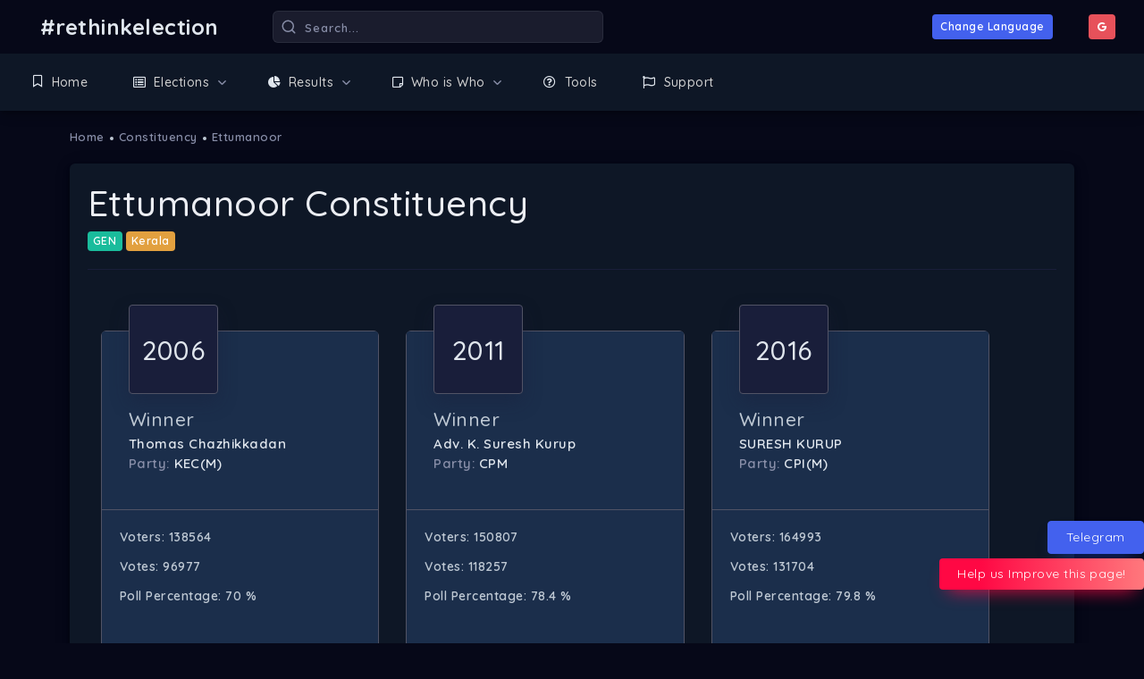

--- FILE ---
content_type: text/html; charset=UTF-8
request_url: https://rethinkelection.com/constituency/ETTUMANOOR
body_size: 7535
content:
<!DOCTYPE html>
<html lang="en">
<head>
    <meta charset="utf-8">
    <meta http-equiv="X-UA-Compatible" content="IE=edge">
    <meta name="viewport" content="width=device-width, initial-scale=1, maximum-scale=1, shrink-to-fit=no">
    <meta name="csrf-token" content="THvkVzxtZJmnMkVA9b4FlrSHGasyvSylqqrOOz3j">
    <!-- Primary Meta Tags -->
    <title> Ettumanoor | #rethinkelection </title>
    <meta name="title" content=" Ettumanoor | #rethinkelection ">
    <meta name="description" content=" All information related to Ettumanoor constituency such as district, state and current standing MLA. TN Elections 2021 | Election Campaign | AIADMK | DMK | MK Stalin| EPS ">

    <!-- Open Graph / Facebook -->
    <meta property="og:type" content="website">
    <meta property="og:url" content="https://rethinkelection.com/">
    <meta property="og:title" content=" Ettumanoor | #rethinkelection ">
    <meta property="og:description" content=" All information related to Ettumanoor constituency such as district, state and current standing MLA. TN Elections 2021 | Election Campaign | AIADMK | DMK | MK Stalin| EPS ">
    <meta property="og:image" content="  https://rethinkelection/storage/user-placeholder.png
">

    <!-- Twitter -->
    <meta property="twitter:card" content="summary_large_image">
    <meta property="twitter:url" content="https://rethinkelection.com">
    <meta property="twitter:title" content=" Ettumanoor | #rethinkelection ">
    <meta property="twitter:description" content=" All information related to Ettumanoor constituency such as district, state and current standing MLA. TN Elections 2021 | Election Campaign | AIADMK | DMK | MK Stalin| EPS ">
    <meta property="twitter:image" content="  https://rethinkelection/storage/user-placeholder.png
">

    <link rel="icon" type="image/x-icon" href="https://rethinkelection.com/frontend/assets/img/favicon.ico"/>
    <!-- BEGIN GLOBAL MANDATORY STYLES -->
    <link href="https://fonts.googleapis.com/css?family=Quicksand:400,500,600,700&amp;display=swap" rel="stylesheet">
    <link href="https://rethinkelection.com/frontend/bootstrap/css/bootstrap.min.css" rel="stylesheet" type="text/css" />
    <link href="https://rethinkelection.com/frontend/assets/css/plugins.css" rel="stylesheet" type="text/css" />
    <!-- END GLOBAL MANDATORY STYLES -->

    <!--  BEGIN CUSTOM STYLE FILE  -->
    <link rel="stylesheet" type="text/css" href="https://rethinkelection.com/frontend/assets/css/widgets/modules-widgets.css">
    <link href="https://rethinkelection.com/frontend/assets/css/users/user-profile.css" rel="stylesheet" type="text/css" />
    <link rel="stylesheet" href="https://rethinkelection.com/frontend/plugins/font-icons/fontawesome/css/regular.css">
    <link rel="stylesheet" href="https://rethinkelection.com/frontend/plugins/font-icons/fontawesome/css/fontawesome.css">
    <link href="https://rethinkelection.com/frontend/assets/css/components/custom-list-group.css" rel="stylesheet" type="text/css">
    <link href="https://rethinkelection.com/frontend/assets/css/elements/infobox.css" rel="stylesheet" type="text/css" />
    <link href="https://rethinkelection.com/frontend/assets/css/components/cards/card.css" rel="stylesheet" type="text/css" />
    <link href="https://rethinkelection.com/frontend/assets/css/dashboard/dash_1.css" rel="stylesheet" type="text/css" />
    <link rel="stylesheet" type="text/css" href="https://rethinkelection.com/frontend/plugins/table/datatable/datatables.css">
    <link href="https://rethinkelection.com/frontend/assets/css/elements/search.css" rel="stylesheet" type="text/css" />
    <link rel="stylesheet" type="text/css" href="https://rethinkelection.com/frontend/assets/css/elements/alert.css">
    <link href="https://rethinkelection.com/frontend/assets/css/components/tabs-accordian/custom-tabs.css" rel="stylesheet" type="text/css" />
    <link rel="stylesheet" type="text/css" href="https://stackpath.bootstrapcdn.com/font-awesome/4.7.0/css/font-awesome.min.css">
    <link rel="stylesheet" type="text/css" href="https://rethinkelection.com/frontend/assets/css/forms/switches.css">
    <link href="https://rethinkelection.com/frontend/plugins/pricing-table/css/component.css" rel="stylesheet" type="text/css" />
    <!--  END CUSTOM STYLE FILE  -->
    <!-- Global site tag (gtag.js) - Google Analytics -->
    <script async src="https://www.googletagmanager.com/gtag/js?id=G-MD2P486PVD"></script>
    <script>
      window.dataLayer = window.dataLayer || [];
      function gtag(){dataLayer.push(arguments);}
      gtag('js', new Date());

      gtag('config', 'G-MD2P486PVD');
    </script>
    <script>
      window.ga=window.ga||function(){(ga.q=ga.q||[]).push(arguments)};ga.l=+new Date;
      ga('create', 'G-MD2P486PVD', 'auto');
      ga('send', 'pageview');
      ga(function() {
        var trackers = ga.getAll();
        trackers.forEach(function(tracker) {
          var clientId = tracker.get('clientId');
          document.getElementById('ga_id').value = clientId;
          document.getElementById('ga_id2').value = clientId;
        });
      });
    </script>
    <script async src='https://www.google-analytics.com/analytics.js'></script>
    <script>document.addEventListener('contextmenu', event => event.preventDefault());</script>
    <script type='text/javascript' src='https://platform-api.sharethis.com/js/sharethis.js#property=60553ed4f6067000116b06ec&product=sop' async='async'></script>
    <script data-ad-client="ca-pub-3120526093497925" async src="https://pagead2.googlesyndication.com/pagead/js/adsbygoogle.js"></script>
    <script src="https://bumbu.me/svg-pan-zoom/dist/svg-pan-zoom.js"></script>
</head>
<body class="sidebar-noneoverflow">

    <!--  BEGIN NAVBAR  -->
    <div class="header-container">
      <header class="header navbar navbar-expand-sm">

          <a href="javascript:void(0);" class="sidebarCollapse" data-placement="bottom"><svg xmlns="http://www.w3.org/2000/svg" width="24" height="24" viewBox="0 0 24 24" fill="none" stroke="currentColor" stroke-width="2" stroke-linecap="round" stroke-linejoin="round" class="feather feather-menu"><line x1="3" y1="12" x2="21" y2="12"></line><line x1="3" y1="6" x2="21" y2="6"></line><line x1="3" y1="18" x2="21" y2="18"></line></svg></a>

          <div class="nav-logo align-self-center">
              <a class="navbar-brand" href="/"><span class="navbar-brand-name">#rethinkelection</span></a>
          </div>
          <ul class="navbar-item flex-row mr-auto">
              <li class="nav-item align-self-center search-animated">
                  <svg xmlns="http://www.w3.org/2000/svg" width="24" height="24" viewBox="0 0 24 24" fill="none" stroke="currentColor" stroke-width="2" stroke-linecap="round" stroke-linejoin="round" class="feather feather-search toggle-search"><circle cx="11" cy="11" r="8"></circle><line x1="21" y1="21" x2="16.65" y2="16.65"></line></svg>
                  <form class="form-inline search-full form-inline search" role="search" action="/search" method="post">
                    <input type="hidden" name="_token" value="THvkVzxtZJmnMkVA9b4FlrSHGasyvSylqqrOOz3j">
                    <input type="hidden" name="_method" value="post">
                      <div class="search-bar">
                          <input type="text" class="form-control search-form-control  ml-lg-auto" placeholder="Search..." name="search">
                      </div>
                  </form>
              </li>
          </ul>
          <ul class="navbar-item flex-row nav-dropdowns">
              <li class="nav-item dropdown language-dropdown more-dropdown">
                  <a data-toggle="modal" data-target="#translate"><span class="nav-link badge badge-primary">Change Language</span></a>
              </li>
              <li class="nav-item dropdown user-profile-dropdown order-lg-0 order-1">
                                  <a href="https://rethinkelection.com/login/google" class="nav-link badge badge-danger"><i class="fa fa-google"></i></a>
                                  <div class="dropdown-menu position-absolute" aria-labelledby="userProfileDropdown">
                      <div class="dropdown-item">
                          <a href="/home">
                              <svg xmlns="http://www.w3.org/2000/svg" width="24" height="24" viewBox="0 0 24 24" fill="none" stroke="currentColor" stroke-width="2" stroke-linecap="round" stroke-linejoin="round" class="feather feather-user"><path d="M20 21v-2a4 4 0 0 0-4-4H8a4 4 0 0 0-4 4v2"></path><circle cx="12" cy="7" r="4"></circle></svg> <span> Profile</span>
                          </a>
                      </div>
                      <div class="dropdown-item">
                          <a href="https://rethinkelection.com/logout"
                             onclick="event.preventDefault();
                                           document.getElementById('logout-form').submit();">
                              <svg xmlns="http://www.w3.org/2000/svg" width="24" height="24" viewBox="0 0 24 24" fill="none" stroke="currentColor" stroke-width="2" stroke-linecap="round" stroke-linejoin="round" class="feather feather-log-out"><path d="M9 21H5a2 2 0 0 1-2-2V5a2 2 0 0 1 2-2h4"></path><polyline points="16 17 21 12 16 7"></polyline><line x1="21" y1="12" x2="9" y2="12"></line></svg> <span>Log Out</span>
                          </a>
                          <form id="logout-form" action="https://rethinkelection.com/logout" method="POST" class="d-none">
                              <input type="hidden" name="_token" value="THvkVzxtZJmnMkVA9b4FlrSHGasyvSylqqrOOz3j">                          </form>
                      </div>
                  </div>
              </li>
          </ul>
      </header>
    </div>
    <!--  END NAVBAR  -->

    <!--  BEGIN MAIN CONTAINER  -->
    <div class="main-container" id="container">

        <div class="overlay"></div>
        <div class="search-overlay"></div>

        <!--  BEGIN TOPBAR  -->
        <div class="topbar-nav header navbar" role="banner">
            <nav id="topbar">
                <ul class="navbar-nav theme-brand flex-row  text-center">
                    <li class="nav-item theme-text">
                        <a href="/" class="nav-link">#rethinkelection</a>
                    </li>
                </ul>

                <ul class="list-unstyled menu-categories" id="topAccordion">
                    <li class="menu single-menu">
                        <a href="/">
                            <div class="">
                                <i class="far fa-bookmark"></i>&nbsp;&nbsp;<span>Home</span>
                            </div>
                        </a>
                    </li>
                    <li class="menu single-menu">
                        <a href="#menu1" data-toggle="collapse" aria-expanded="false" class="dropdown-toggle autodroprown">
                            <div class="">
                                <i class="far fa-list-alt"></i>&nbsp;&nbsp;<span>Elections</span>
                            </div>
                            <svg xmlns="http://www.w3.org/2000/svg" width="24" height="24" viewBox="0 0 24 24" fill="none" stroke="currentColor" stroke-width="2" stroke-linecap="round" stroke-linejoin="round" class="feather feather-chevron-down"><polyline points="6 9 12 15 18 9"></polyline></svg>
                        </a>
                        <ul class="collapse submenu list-unstyled" id="menu1" data-parent="#topAccordion">
                            <li><a href="/assembly-election-2021/Tamil Nadu">Tamil Nadu 2021</a></li>
                            <li><a href="/assembly-election-2021/Puducherry">Puducherry 2021</a></li>
                            <li><a href="/assembly-election-2021/West Bengal">West Bengal 2021</a></li>
                            <li><a href="/assembly-election-2021/Assam">Assam 2021</a></li>
                            <li><a href="/assembly-election-2021/Kerala">Kerala 2021</a></li>
                        </ul>
                    </li>

                    <li class="menu single-menu">
                        <a href="#menu1" data-toggle="collapse" aria-expanded="false" class="dropdown-toggle autodroprown">
                            <div class="">
                                <i class="fa fa-chart-pie"></i>&nbsp;&nbsp;<span>Results</span>
                            </div>
                            <svg xmlns="http://www.w3.org/2000/svg" width="24" height="24" viewBox="0 0 24 24" fill="none" stroke="currentColor" stroke-width="2" stroke-linecap="round" stroke-linejoin="round" class="feather feather-chevron-down"><polyline points="6 9 12 15 18 9"></polyline></svg>
                        </a>
                        <ul class="collapse submenu list-unstyled" id="menu1" data-parent="#topAccordion">
                            <li><a href="/assembly-election-results-2021/Tamil Nadu">Tamil Nadu 2021</a></li>
                            <li><a href="/assembly-election-results-2021/Puducherry">Puducherry 2021</a></li>
                            <li><a href="/assembly-election-results-2021/West Bengal">West Bengal 2021</a></li>
                            <li><a href="/assembly-election-results-2021/Assam">Assam 2021</a></li>
                            <li><a href="/assembly-election-results-2021/Kerala">Kerala 2021</a></li>
                        </ul>
                    </li>

                    <li class="menu single-menu">
                        <a href="#menu1" data-toggle="collapse" aria-expanded="false" class="dropdown-toggle autodroprown">
                            <div class="">
                                <i class="far fa-sticky-note"></i>&nbsp;&nbsp;<span>Who is Who</span>
                            </div>
                            <svg xmlns="http://www.w3.org/2000/svg" width="24" height="24" viewBox="0 0 24 24" fill="none" stroke="currentColor" stroke-width="2" stroke-linecap="round" stroke-linejoin="round" class="feather feather-chevron-down"><polyline points="6 9 12 15 18 9"></polyline></svg>
                        </a>
                        <ul class="collapse submenu list-unstyled" id="menu1" data-parent="#topAccordion">
                            <li><a href="/politician">Politician</a></li>
                            <li><a href="/party">Party</a></li>
                            <li><a href="/constituency">Constituency</a></li>
                        </ul>
                    </li>

                    <li class="menu single-menu">
                        <a href="/tools">
                            <div class="">
                                <i class="far fa-question-circle"></i>&nbsp;&nbsp;<span>Tools</span>
                            </div>
                        </a>
                    </li>

                    <!--<li class="menu single-menu">
                        <a href="/newsroom">
                            <div class="">
                                <i class="far fa-lightbulb"></i>&nbsp;&nbsp;<span>Newsroom</span>
                            </div>
                        </a>
                    </li>-->

                    <li class="menu single-menu">
                        <a href="/support">
                            <div class="">
                                <i class="far fa-flag"></i>&nbsp;&nbsp;<span>Support</span>
                            </div>
                        </a>
                    </li>
                </ul>
            </nav>
        </div>
        <!--  END TOPBAR  -->

        <!--  BEGIN CONTENT AREA  -->
      <div id="content" class="main-content">
      <div class="layout-px-spacing">
          <div class="layout-px-spacing">
          <div class="page-header">
            <nav class="breadcrumb-one" aria-label="breadcrumb">
                <ol class="breadcrumb">
                    <li class="breadcrumb-item"><a href="/">Home</a></li>
                    <li class="breadcrumb-item"><a href="/constituency">Constituency</a></li>
                    <li class="breadcrumb-item active" aria-current="page"><a href="javascript:void(0);">Ettumanoor</a></li>
                </ol>
            </nav>
          </div>

          <div class="row layout-spacing">
            <div class="col-xl-12 col-lg-12 col-md-12 col-sm-12 layout-top-spacing">

                <div class="user-profile layout-spacing">
                    <div class="widget-content widget-content-area">
                      <h1>Ettumanoor Constituency</h1>
                       <span class="badge badge-success"> GEN </span>                                              <span class="badge badge-warning">Kerala</span>                       <hr>
                    <div class="row col-12">
                    <div id="pricingWrapper" class="row col-md-12">
                                              <div class="col-md-4">
                            <div class="card stacked mt-5">
                                <div class="card-header pt-0">
                                    <span class="card-price">2006</span>
                                    <h3 class="mt-3 mb-1">Winner</h3>
                                    <p>
                                      <a href='/politician/'>Thomas Chazhikkadan</a><br>
                                      Party: <a href='/party/KEC(M)'>KEC(M)</a>
                                    </p>
                                </div>
                                <div class="card-body">
                                    <ul class="list-group list-group-minimal mb-3">
                                        <li class="list-group-item d-flex justify-content-between align-items-center">Voters: 138564
                                        </li>
                                        <li class="list-group-item d-flex justify-content-between align-items-center">Votes: 96977
                                        </li>
                                        <li class="list-group-item d-flex justify-content-between align-items-center">Poll Percentage:  70 %                                         </li>
                                    </ul>
                                </div>
                            </div>
                        </div>
                                                                        <div class="col-md-4">
                            <div class="card stacked mt-5">
                                <div class="card-header pt-0">
                                    <span class="card-price">2011</span>
                                    <h3 class="mt-3 mb-1">Winner</h3>
                                    <p>
                                      <a href='/politician/'>Adv. K. Suresh Kurup</a><br>
                                      Party: <a href='/party/CPM'>CPM</a>
                                    </p>
                                </div>
                                <div class="card-body">
                                    <ul class="list-group list-group-minimal mb-3">
                                        <li class="list-group-item d-flex justify-content-between align-items-center">Voters: 150807
                                        </li>
                                        <li class="list-group-item d-flex justify-content-between align-items-center">Votes: 118257
                                        </li>
                                        <li class="list-group-item d-flex justify-content-between align-items-center">Poll Percentage:  78.4 %                                         </li>
                                    </ul>
                                </div>
                            </div>
                        </div>
                                                                        <div class="col-md-4">
                            <div class="card stacked mt-5">
                                <div class="card-header pt-0">
                                    <span class="card-price">2016</span>
                                    <h3 class="mt-3 mb-1">Winner</h3>
                                    <p>
                                      <a href='/politician/SURESH KURUP'>SURESH KURUP</a><br>
                                      Party: <a href='/party/CPI(M)'>CPI(M)</a>
                                    </p>
                                </div>
                                <div class="card-body">
                                    <ul class="list-group list-group-minimal mb-3">
                                        <li class="list-group-item d-flex justify-content-between align-items-center">Voters: 164993
                                        </li>
                                        <li class="list-group-item d-flex justify-content-between align-items-center">Votes: 131704
                                        </li>
                                        <li class="list-group-item d-flex justify-content-between align-items-center">Poll Percentage: 79.8 %
                                        </li>
                                    </ul>
                                </div>
                            </div>
                        </div>
                                            </div>
                                        <div class="col-xl-12 col-lg-12 col-md-12 col-sm-12 col-12 layout-spacing"><br><br>
                        <div class="widget widget-one_hybrid widget-followers">
                            <div class="widget-heading">
                              <div class="w-title">
                                  <div class="">
                                      <h1 class="w-value">Contestants of Ettumanoor Legislative Assembly Elections 2021</h1>
                                      <h5 class="">Total 7 Candidates</h5>
                                      <p class="mb-4 mt-4">
                                        <div class=" row">
                                                                                  <div class="col-md-6 mb-4">

                                          <div class="card component-card_9">
                                             <div class="card-body">
                                                 <a href='/politician/ADV. PRINCE LUKOSE'><h2 class="smalll">ADV. PRINCE LUKOSE</h2></a>
                                                                                                      Age/ DOB: <a href='#'>49</a><br>
                                                   Party: <a href='/party/KEC'>KEC</a><br>
                                                    Criminal Cases: <a href='#'>4</a><br>                                                     Assets: <a href='#'>&#8377; 1.962 Crores</a><br>                                                     Liabilities: <a href='#'>&#8377; 0.114 Crores</a><br>                                              </div>
                                           </div>
                                        </div>
                                                                                  <div class="col-md-6 mb-4">

                                          <div class="card component-card_9">
                                             <div class="card-body">
                                                 <a href='/politician/JIJITH K JOY'><h2 class="smalll">JIJITH K JOY</h2></a>
                                                                                                      Age/ DOB: <a href='#'>36</a><br>
                                                   Party: <a href='/party/BSP'>BSP</a><br>
                                                                                                       Assets: <a href='#'>&#8377; 0 Crores</a><br>                                                     Liabilities: <a href='#'>&#8377; 0.001 Crores</a><br>                                              </div>
                                           </div>
                                        </div>
                                                                                  <div class="col-md-6 mb-4">

                                          <div class="card component-card_9">
                                             <div class="card-body">
                                                 <a href='/politician/A G AJAYAKUMAR'><h2 class="smalll">A G AJAYAKUMAR</h2></a>
                                                                                                      Age/ DOB: <a href='#'>49</a><br>
                                                   Party: <a href='/party/SUCI(C)'>SUCI(C)</a><br>
                                                                                                       Assets: <a href='#'>&#8377; 0.103 Crores</a><br>                                                                                                 </div>
                                           </div>
                                        </div>
                                                                                  <div class="col-md-6 mb-4">

                                          <div class="card component-card_9">
                                             <div class="card-body">
                                                 <a href='/politician/T N HARIKUMAR'><h2 class="smalll">T N HARIKUMAR</h2></a>
                                                                                                      Age/ DOB: <a href='#'>46</a><br>
                                                   Party: <a href='/party/BJP'>BJP</a><br>
                                                    Criminal Cases: <a href='#'>3</a><br>                                                     Assets: <a href='#'>&#8377; 0.777 Crores</a><br>                                                     Liabilities: <a href='#'>&#8377; 0.22 Crores</a><br>                                              </div>
                                           </div>
                                        </div>
                                                                                  <div class="col-md-6 mb-4">

                                          <div class="card component-card_9">
                                             <div class="card-body">
                                                 <a href='/politician/CHARLEY THOMAS PANIKKARIDAM'><h2 class="smalll">CHARLEY THOMAS PANIKKARIDAM</h2></a>
                                                                                                      Age/ DOB: <a href='#'>41</a><br>
                                                   Party: <a href='/party/IND'>IND</a><br>
                                                                                                       Assets: <a href='#'>&#8377; 0.026 Crores</a><br>                                                                                                 </div>
                                           </div>
                                        </div>
                                                                                  <div class="col-md-6 mb-4">

                                          <div class="card component-card_9">
                                             <div class="card-body">
                                                 <a href='/politician/V N VASAVAN'><h2 class="smalll">V N VASAVAN</h2></a>
                                                    <b><a class='badge badge-success' style="color:#fff;">Winner</a></b><br>                                                    Age/ DOB: <a href='#'>66</a><br>
                                                   Party: <a href='/party/CPI(M)'>CPI(M)</a><br>
                                                    Criminal Cases: <a href='#'>1</a><br>                                                     Assets: <a href='#'>&#8377; 0.946 Crores</a><br>                                                                                                 </div>
                                           </div>
                                        </div>
                                                                                  <div class="col-md-6 mb-4">

                                          <div class="card component-card_9">
                                             <div class="card-body">
                                                 <a href='/politician/LATHIKA SUBHASH'><h2 class="smalll">LATHIKA SUBHASH</h2></a>
                                                                                                      Age/ DOB: <a href='#'>56</a><br>
                                                   Party: <a href='/party/IND'>IND</a><br>
                                                    Criminal Cases: <a href='#'>5</a><br>                                                     Assets: <a href='#'>&#8377; 0.842 Crores</a><br>                                                     Liabilities: <a href='#'>&#8377; 0.437 Crores</a><br>                                              </div>
                                           </div>
                                        </div>
                                                                                </div>
                                      </p>
                                  </div>
                              </div>
                            </div>
                        </div>
                    </div>
                                      </div>
                  </div>
                  </div>
                </div>
          </div>
          </div>
  </div>
  <!--  END CONTENT AREA  -->

</div>
<div class="footer-wrapper">
    <div class="footer-section f-section-1">
        <p class="">All data shown are collected from available resources online.</p>
    </div>
    <div class="footer-section f-section-2">
        <p class="">Coded with <svg xmlns="http://www.w3.org/2000/svg" width="24" height="24" viewBox="0 0 24 24" fill="none" stroke="currentColor" stroke-width="2" stroke-linecap="round" stroke-linejoin="round" class="feather feather-heart"><path d="M20.84 4.61a5.5 5.5 0 0 0-7.78 0L12 5.67l-1.06-1.06a5.5 5.5 0 0 0-7.78 7.78l1.06 1.06L12 21.23l7.78-7.78 1.06-1.06a5.5 5.5 0 0 0 0-7.78z"></path></svg></p>
    </div>
</div>
    <!-- END MAIN CONTAINER -->

    <!-- BEGIN GLOBAL MANDATORY SCRIPTS -->
    <script src="https://rethinkelection.com/frontend/assets/js/libs/jquery-3.1.1.min.js"></script>
    <script src="https://rethinkelection.com/frontend/bootstrap/js/popper.min.js"></script>
    <script src="https://rethinkelection.com/frontend/bootstrap/js/bootstrap.min.js"></script>
    <script src="https://rethinkelection.com/frontend/plugins/perfect-scrollbar/perfect-scrollbar.min.js"></script>
    <script src="https://rethinkelection.com/frontend/assets/js/app.js"></script>
    <script src="https://rethinkelection.com/frontend/plugins/table/datatable/datatables.js"></script>
    <script src="https://rethinkelection.com/frontend/assets/js/widgets/modules-widgets.js"></script>
    <script>
        $('#zero-config').DataTable({
            "dom": "<'dt--top-section'<'row'<'col-12 col-sm-6 d-flex justify-content-sm-start justify-content-center'l><'col-12 col-sm-6 d-flex justify-content-sm-end justify-content-center mt-sm-0 mt-3'f>>>" +
        "<'table-responsive'tr>" +
        "<'dt--bottom-section d-sm-flex justify-content-sm-between text-center'<'dt--pages-count  mb-sm-0 mb-3'i><'dt--pagination'p>>",
            "oLanguage": {
                "oPaginate": { "sPrevious": '<svg xmlns="http://www.w3.org/2000/svg" width="24" height="24" viewBox="0 0 24 24" fill="none" stroke="currentColor" stroke-width="2" stroke-linecap="round" stroke-linejoin="round" class="feather feather-arrow-left"><line x1="19" y1="12" x2="5" y2="12"></line><polyline points="12 19 5 12 12 5"></polyline></svg>', "sNext": '<svg xmlns="http://www.w3.org/2000/svg" width="24" height="24" viewBox="0 0 24 24" fill="none" stroke="currentColor" stroke-width="2" stroke-linecap="round" stroke-linejoin="round" class="feather feather-arrow-right"><line x1="5" y1="12" x2="19" y2="12"></line><polyline points="12 5 19 12 12 19"></polyline></svg>' },
                "sInfo": "Showing page _PAGE_ of _PAGES_",
                "sSearch": '<svg xmlns="http://www.w3.org/2000/svg" width="24" height="24" viewBox="0 0 24 24" fill="none" stroke="currentColor" stroke-width="2" stroke-linecap="round" stroke-linejoin="round" class="feather feather-search"><circle cx="11" cy="11" r="8"></circle><line x1="21" y1="21" x2="16.65" y2="16.65"></line></svg>',
                "sSearchPlaceholder": "Search...",
               "sLengthMenu": "Results :  _MENU_",
            },
            "stripeClasses": [],
            "lengthMenu": [7, 10, 20, 50],
            "pageLength": 7
        });
    </script>
    <script>
        $(document).ready(function() {
            App.init();
        });
    </script>
    <script src="https://rethinkelection.com/frontend/assets/js/custom.js"></script>
    <!-- END GLOBAL MANDATORY SCRIPTS -->
    <div class="modal fade" id="translate" tabindex="-1" role="dialog" aria-labelledby="exampleModalCenterTitle" aria-hidden="true">
        <div class="modal-dialog modal-dialog-centered" role="document">
            <div class="modal-content">
                <div class="modal-header">
                    <h5 class="modal-title" id="exampleModalCenterTitle">Translate this page</h5>
                    <button type="button" class="close" data-dismiss="modal" aria-label="Close">
                      <svg aria-hidden="true" xmlns="http://www.w3.org/2000/svg" width="24" height="24" viewBox="0 0 24 24" fill="none" stroke="currentColor" stroke-width="2" stroke-linecap="round" stroke-linejoin="round" class="feather feather-x"><line x1="18" y1="6" x2="6" y2="18"></line><line x1="6" y1="6" x2="18" y2="18"></line></svg>
                    </button>
                </div>
                <div class="modal-body">
                    <div id="google_translate_element" class="dropdown custom-dropdown-icon"></div>
                    <script type="text/javascript">
                    function googleTranslateElementInit() {
                    new google.translate.TranslateElement({pageLanguage: 'en'}, 'google_translate_element');
                    }
                  </script>

                  <script type="text/javascript" src="//translate.google.com/translate_a/element.js?cb=googleTranslateElementInit"></script>
                </div>
                <div class="modal-footer">
                    <button class="btn" data-dismiss="modal"><i class="flaticon-cancel-12"></i> Discard</button>
                    <button class="btn btn-primary" data-dismiss="modal">Save</button>
                </div>
            </div>
        </div>
    </div>
    <div class="modal fade" id="exampleModalCenter" tabindex="-1" role="dialog" aria-labelledby="exampleModalCenterTitle" aria-hidden="true">
      <form action="/error" method="post">
        <input type="hidden" name="_token" value="THvkVzxtZJmnMkVA9b4FlrSHGasyvSylqqrOOz3j">
        <input type="hidden" name="_method" value="post">
        <div class="modal-dialog modal-dialog-centered" role="document">
            <div class="modal-content">
                <div class="modal-header">
                    <h5 class="modal-title" id="exampleModalCenterTitle">Incorrect/ Missing Data?</h5>
                    <button type="button" class="close" data-dismiss="modal" aria-label="Close">
                      <svg aria-hidden="true" xmlns="http://www.w3.org/2000/svg" width="24" height="24" viewBox="0 0 24 24" fill="none" stroke="currentColor" stroke-width="2" stroke-linecap="round" stroke-linejoin="round" class="feather feather-x"><line x1="18" y1="6" x2="6" y2="18"></line><line x1="6" y1="6" x2="18" y2="18"></line></svg>
                    </button>
                </div>
                <div class="modal-body">
                        <p class="modal-text">
                          Did you find an incorrect/ missing data?<br>
                          We apologize for the inconvinience. Please let us know more so that we can make it better.
                          </p>
                          <input type="text" class="form-control" name="name" placeholder="Your Name" required><br>
                          <input type="text" class="form-control" name="contact" placeholder="Mail/ Phone Number" required><br>
                          <textarea class="form-control" name="error" placeholder="Please describe here." required></textarea><br>
                                                    <input type='number' placeholder='What is 17 + 3?' name='captcha' class="form-control" required>
                          <input type='hidden' name='ans' value='20'>
                          <input type='hidden' name='url' value='https://rethinkelection.com/constituency/ETTUMANOOR'>
                </div>
                <div class="modal-footer">
                    <button class="btn" data-dismiss="modal"><i class="flaticon-cancel-12"></i> Discard</button>
                    <button type="submit" class="btn btn-primary">Save</button>
                </div>
            </div>
        </div>
      </form>
    </div>
    <div style="position:fixed; bottom:100px; right:0px;z-index:1025;" class="online-actions">
    <a href="https://t.me/joinchat/Oxl1QbbweJ9hMmU1" class="btn btn-primary buy-btn col-12">Telegram</a>
    <div style="position: fixed; bottom: 60px; right: 0px; z-index: 1025;" class="online-actions">
             <a data-toggle="modal" data-target="#exampleModalCenter" class="btn btn-success buy-btn col-12"
        style="border: none; background-image: linear-gradient(to right, rgb(255, 8, 68) 20%, rgb(255, 177, 153) 141%); box-shadow: rgb(255, 8, 68) 0px 10px 20px -10px;">
        Help us Improve this page!</a>
         </div>
</body>

</html>


--- FILE ---
content_type: text/html; charset=utf-8
request_url: https://www.google.com/recaptcha/api2/aframe
body_size: 269
content:
<!DOCTYPE HTML><html><head><meta http-equiv="content-type" content="text/html; charset=UTF-8"></head><body><script nonce="PUCLG24PB6cHkTUXxoG5oA">/** Anti-fraud and anti-abuse applications only. See google.com/recaptcha */ try{var clients={'sodar':'https://pagead2.googlesyndication.com/pagead/sodar?'};window.addEventListener("message",function(a){try{if(a.source===window.parent){var b=JSON.parse(a.data);var c=clients[b['id']];if(c){var d=document.createElement('img');d.src=c+b['params']+'&rc='+(localStorage.getItem("rc::a")?sessionStorage.getItem("rc::b"):"");window.document.body.appendChild(d);sessionStorage.setItem("rc::e",parseInt(sessionStorage.getItem("rc::e")||0)+1);localStorage.setItem("rc::h",'1768984851633');}}}catch(b){}});window.parent.postMessage("_grecaptcha_ready", "*");}catch(b){}</script></body></html>

--- FILE ---
content_type: text/css
request_url: https://rethinkelection.com/frontend/assets/css/plugins.css
body_size: 332
content:
@import url('main.css');
@import url('../../plugins/perfect-scrollbar/perfect-scrollbar.css');
@import url('structure.css');
/*
    Importing highlight.js CSS code

    Just for demo purpose only

	@Note:-  monokai-sublime.css stylesheet is for highliting the code;

*/
@import '../../plugins/highlight/styles/monokai-sublime.css';


--- FILE ---
content_type: text/css
request_url: https://rethinkelection.com/frontend/assets/css/widgets/modules-widgets.css
body_size: 60663
content:
/*
    ===============================
    /|\                         /|\
    /|\                         /|\
    /|\    Analytics Section    /|\
    /|\                         /|\
    /|\                         /|\
    ===============================
*/
.layout-spacing {
    padding-bottom: 25px;
}
.widget {
    position: relative;
    padding: 0;
    border: none;
    -webkit-box-shadow: none;
    -moz-box-shadow: none;
    box-shadow: none;
    box-shadow: 0 3px 8px 0 rgba(85, 85, 85, 0.08), 0 1px 0px 0 rgba(0, 0, 0, 0.07), 0px 1px 4px 0px rgba(0, 0, 0, 0.07);
    box-shadow:
  0 0.1px 0px rgba(0, 0, 0, 0.002),
  0 0.2px 0px rgba(0, 0, 0, 0.003),
  0 0.4px 0px rgba(0, 0, 0, 0.004),
  0 0.6px 0px rgba(0, 0, 0, 0.004),
  0 0.9px 0px rgba(0, 0, 0, 0.005),
  0 1.2px 0px rgba(0, 0, 0, 0.006),
  0 1.8px 0px rgba(0, 0, 0, 0.006),
  0 2.6px 0px rgba(0, 0, 0, 0.007),
  0 3.9px 0px rgba(0, 0, 0, 0.008),
  0 7px 0px rgba(0, 0, 0, 0.01);
}

.apexcharts-xaxis text {
    fill: #888ea8
}
.apexcharts-yaxis text {
    fill: #888ea8
}
.apexcharts-legend-text {
    color: #bfc9d4!important;
}
.apexcharts-tooltip.dark {
    background: #191e3a!important;
    box-shadow: none;
}
.apexcharts-tooltip.dark .apexcharts-tooltip-title {
    background: #191e3a!important;
    border-bottom: 1px solid #191e3a;
}

/*
    ==================
        Notification
    ==================
*/
.widget.widget-card-four {
    padding: 25px 23px;
    background: #0e1726;
}
.widget-card-four .w-header {
    display: flex;
    justify-content: space-between;
}
.widget-card-four .w-header .w-info {
    align-self: center;
}
.widget-card-four .w-header .w-info h6 {
    font-weight: 600;
    margin-bottom: 0;
    color: #e0e6ed;
    font-size: 23px;
    letter-spacing: 0;
}
.widget-card-four .w-header .task-action svg {
    color: #888ea8;
    width: 19px;
    height: 19px;
}
.widget-card-four .w-header .task-action .dropdown-menu {
    transform: translate3d(-141px, 0, 0px);
}
.widget-card-four .w-content {
    display: flex;
    justify-content: space-between;
    margin-top: 36px;
}
.widget-card-four .w-content .w-info p.value {
    font-weight: 500;
    margin-bottom: 0;
    color: #e95f2b;
    font-size: 30px;
}
.widget-card-four .w-content .w-info p.value span {
    font-size: 15px;
    color: #e0e6ed;
    font-weight: 500;
    letter-spacing: 0;
}
.widget-card-four .w-content .w-info p.value svg {
    width: 16px;
    height: 16px;
    color: #009688;
    margin-top: 7px;
}
.widget-card-four .w-progress-stats {
    display: flex;
    margin-top: 36px;
}
.widget-card-four .w-icon {
    color: #5f0a87;
    align-self: center;
    justify-content: center;
    border-radius: 50%;
}
.widget-card-four .progress {
    height: 8px;
    margin-bottom: 0;
    height: 20px;
    padding: 4px;
    border-radius: 20px;
    width: 100%;
    align-self: flex-end;
    margin-right: 22px;
    background-color: rgb(246 112 98 / 14%);
}
.widget-card-four .progress-bar.bg-gradient-secondary {
    position: relative;
    background-color: #fc5296;
    background-image: linear-gradient(315deg, #fc5296 0%, #f67062 74%); 
}
.widget-card-four .progress-bar:before {
    content: '';
    height: 6px;
    width: 6px;
    background: #fff;
    position: absolute;
    right: 3px;
    border-radius: 50%;
    top: 3px;
}
.widget-card-four .w-icon p {
    margin-bottom: 0;
    color: #e95f2b;
    font-size: 15px;
    font-weight: 700;
}

/*
    =====================
        User Analytics
    =====================
*/

.widget.widget-one {
    padding: 22px 18px;
    background: #0e1726;
}
.widget.widget-one .widget-heading h6 {
    color: #e0e6ed;
    margin-bottom: 74px;
    font-size: 17px;
    display: block;
    font-weight: 600;
}
.widget.widget-one .widget-heading { 
    display: flex;
    justify-content: space-between;
    margin-bottom: 0;
}
.widget.widget-one .widget-heading .task-action svg {
    color: #888ea8;
    width: 19px;
    height: 19px;
}
.widget.widget-one .w-chart {
    display: flex;
}
.widget.widget-one .w-chart .w-chart-section {
    width: 50%;
    padding: 0 12px;
}
.widget.widget-one .w-chart .w-chart-section .w-detail {
    position: absolute;
    color: #fff;
}
.widget.widget-one .w-chart .w-chart-section .w-title {
    font-size: 13px;
    font-weight: 600;
    margin-bottom: 0;
    color: #d3d3d3;
}
.widget.widget-one .w-chart .w-chart-section .w-stats {
    color: #f8538d;
    font-size: 20px;
    letter-spacing: 1px;
    margin-bottom: 0;
    font-weight: 500;
}

/*
    =====================
        Unique Visitors
    =====================
*/

.widget.widget-chart-three {
    background: #0e1726;
    padding: 0;
}
.widget.widget-chart-three .widget-heading {
    display: flex;
    justify-content: space-between;
    border-bottom: 1px dashed #3b3f5c;
    padding: 20px 20px;
    margin-bottom: 0;
    padding-bottom: 20px;
}
.widget.widget-chart-three .widget-heading h5 {
    font-size: 17px;
    display: block;
    color: #e0e6ed;
    font-weight: 600;
    margin-bottom: 0;
}
.widget.widget-chart-three .widget-heading .dropdown {
    align-self: center;
}
.widget.widget-chart-three .widget-heading .dropdown a svg {
    color: #888ea8;
    width: 19px;
    height: 19px;
}
.widget.widget-chart-three .widget-heading .dropdown .dropdown-menu {
    min-width: 10rem;
    border-radius: 6px;
    transform: translate3d(-142px, 0, 0px);
}
.widget.widget-chart-three .apexcharts-legend-marker {
    left: -5px!important;
}
.widget.widget-chart-three #uniqueVisits {
    overflow: hidden;
}

/*
    =========================
        Organic Vs Direct
    =========================
*/

/*
    ========================
        Recent Activities
    ========================
*/

.widget.widget-activity-five {
    position: relative;
    background: #0e1726;
    border-radius: 8px;
    height: 100%;
    padding: 0;
}
.widget.widget-activity-five .widget-heading {
    display: flex;
    justify-content: space-between;
    border-bottom: 1px dashed #3b3f5c;
    padding: 20px 20px;
    padding-bottom: 20px;
    margin-bottom: 0;
}
.widget.widget-activity-five .widget-heading h5 {
    font-size: 17px;
    display: block;
    color: #e0e6ed;
    font-weight: 600;
    margin-bottom: 0;
}
.widget.widget-activity-five .widget-heading .task-action svg {
    color: #888ea8;
    width: 19px;
    height: 19px;
}
.widget.widget-activity-five .widget-heading .task-action .dropdown-menu {
    transform: translate3d(-141px, 0, 0px);
}
.widget-activity-five .widget-content {
    padding: 12px 10px 21px 20px
}
.widget-activity-five .w-shadow-top {
    display: block;
    position: absolute;
    z-index: 2;
    height: 17px;
    width: 97%;
    pointer-events: none;
    margin-top: -10px;
    left: 2px;
    -webkit-filter: blur(9px);
    filter: blur(9px);
    background: -webkit-linear-gradient(180deg,#0e1726 44%,#0e1726d1 73%,#2C303C00);
    background: linear-gradient(180deg,#0e1726 44%,#0e1726d1 73%,#2C303C00);
}
.widget-activity-five .w-shadow-bottom {
    display: block;
    position: absolute;
    z-index: 2;
    height: 17px;
    width: 97%;
    pointer-events: none;
    margin-top: -3px;
    left: 2px;
    -webkit-filter: blur(9px);
    filter: blur(9px);
    background: -webkit-linear-gradient(180deg,#0e1726 44%,#0e1726d4 73%,#2C303C00);
    background: linear-gradient(180deg,#0e1726 44%,#0e1726d4 73%,#2C303C00);
}
.widget-activity-five .mt-container {
    position: relative;
    height: 332px;
    overflow: auto;
    padding: 15px 12px 0 12px;
}
.widget-activity-five .timeline-line .item-timeline { display: flex;
    margin-bottom: 35px; }
.widget-activity-five .timeline-line .item-timeline .t-dot { position: relative; }

.widget-activity-five .timeline-line .item-timeline .t-dot div {
    background: transparent;
    border-radius: 50%;
    padding: 5px;
    margin-right: 11px;
    display: flex;
    height: 32px;
    justify-content: center;
    width: 32px;
}
.widget-activity-five .timeline-line .item-timeline .t-dot div.t-primary {
    background-color: #4361ee;
}
.widget-activity-five .timeline-line .item-timeline .t-dot div.t-primary svg {
    color: #eaf1ff;
}
.widget-activity-five .timeline-line .item-timeline .t-dot div.t-secondary {
    background-color: #805dca;
}
.widget-activity-five .timeline-line .item-timeline .t-dot div.t-secondary svg {
    color: #f3effc;
}
.widget-activity-five .timeline-line .item-timeline .t-dot div.t-success {
    background-color: #009688;
}
.widget-activity-five .timeline-line .item-timeline .t-dot div.t-success svg {
    color: #ddf5f0;
}
.widget-activity-five .timeline-line .item-timeline .t-dot div.t-danger {
    background-color: #e7515a;
}
.widget-activity-five .timeline-line .item-timeline .t-dot div.t-danger svg {
    color: #fff5f5;
}
.widget-activity-five .timeline-line .item-timeline .t-dot div.t-warning {
    background-color: #e2a03f;
}
.widget-activity-five .timeline-line .item-timeline .t-dot div.t-warning svg {
    color: #fff9ed;
}
.widget-activity-five .timeline-line .item-timeline .t-dot div.t-dark {
    background-color: #3b3f5c;
}
.widget-activity-five .timeline-line .item-timeline .t-dot div.t-dark svg {
    color: #e3e4eb;
}
.widget-activity-five .timeline-line .item-timeline .t-dot svg {
    color: #fff;
    height: 15px;
    width: 15px;
    align-self: center;
}
.widget-activity-five .timeline-line .item-timeline .t-content {
    width: 100%;
}
.widget-activity-five .timeline-line .item-timeline .t-content .t-uppercontent {
    display: flex;
    justify-content: space-between;
}
.widget-activity-five .timeline-line .item-timeline .t-content .t-uppercontent h5 {
    font-size: 14px;
    letter-spacing: 0;
    font-weight: 500;
    margin-bottom: 0;
}
.widget-activity-five .timeline-line .item-timeline .t-content .t-uppercontent span {
    margin-bottom: 0;
    font-size: 13px;
    font-weight: 600;
    color: #009688;
}
.widget-activity-five .timeline-line .item-timeline .t-content p {
    margin-bottom: 0;
    font-size: 12px;
    font-weight: 600;
    color: #888ea8;
}
.widget-activity-five .timeline-line .item-timeline .t-content p a {
    font-weight: 700;
}
.widget-activity-five .timeline-line .item-timeline .t-dot:after {
    content: '';
    position: absolute;
    border-width: 1px;
    border-style: solid;
    left: 39%;
    transform: translateX(-50%);
    border-color: #3b3f5c;
    width: 0;
    height: auto;
    top: 45px;
    bottom: -23px;
    border-right-width: 0;
    border-top-width: 0;
    border-bottom-width: 0;
    border-radius: 0;
}
.widget-activity-five .timeline-line .item-timeline:last-child .t-dot:after { display: none; }

/*
    ==================
        Statistics
    ==================
*/

.widget-one_hybrid {
    background: #fff;
    background: #0e1726;
    padding: 0!important;
}
.widget-one_hybrid .widget-heading {
    padding: 20px 13px;
}
.widget-one_hybrid .widget-heading .w-title {
    display: flex;
    margin-bottom: 15px;
}
.widget-one_hybrid .widget-heading .w-icon {
    display: inline-block;
    align-self: center;
    padding: 10px;
    border-radius: 12px;
    margin-right: 16px;
}
.widget-one_hybrid .widget-heading svg {
    width: 22px;
    height: 22px;
}
.widget-one_hybrid .widget-heading .w-value {
    font-size: 24px;
    font-weight: 600;
    margin-bottom: 0;
    align-self: center;
}
.widget-one_hybrid .widget-heading h5 {
    margin-bottom: 0;
    font-size: 13px;
    font-weight: 600;
    color: #506690;
}
.widget-one_hybrid .apexcharts-canvas svg {
    border-bottom-left-radius: 8px;
    border-bottom-right-radius: 8px;
}
.widget-one_hybrid.widget-followers .widget-heading .w-icon {
    color: #eaf1ff;
    background: #4361ee;
}
.widget-one_hybrid.widget-referral .widget-heading .w-icon {
    color: #fff5f5;
    background-color: #e7515a;
}
.widget-one_hybrid.widget-social {
    background: #e7f7ff;
    background: #4361ee;
}
.widget-one_hybrid.widget-social .widget-heading .w-icon {
    color: #2196f3;
    border: 1px solid #2196f3;
}
.widget-one_hybrid.widget-engagement .widget-heading .w-icon {
    background-color: #009688;
    color: #ddf5f0;
}

/*
    ==================
        Balance
    ==================
*/

.widget.widget-account-invoice-two {
    padding: 22px 19px;
    border: none;
    box-shadow: 0 0.1px 0px rgba(0, 0, 0, 0.002), 0 0.2px 0px rgba(0, 0, 0, 0.003), 0 0.4px 0px rgba(0, 0, 0, 0.004), 0 0.6px 0px rgba(0, 0, 0, 0.004), 0 0.9px 0px rgba(0, 0, 0, 0.005), 0 1.2px 0px rgba(0, 0, 0, 0.006), 0 1.8px 0px rgba(0, 0, 0, 0.006), 0 2.6px 0px rgba(0, 0, 0, 0.007), 0 3.9px 0px rgba(0, 0, 0, 0.008), 0 7px 0px rgba(0, 0, 0, 0.01);
    background: #1b2e4b;
    background-image: linear-gradient(-255deg, #00173c 0, #151516 100%);
}
.widget-account-invoice-two .account-box .info {
    display: flex;
    justify-content: space-between;
    margin-bottom: 83px;
}
.widget-account-invoice-two .account-box h5 {
    color: #e0e6ed;
    margin-bottom: 0;
    font-size: 16px;
    font-weight: 400;
    margin-top: 5px;
}
.widget-account-invoice-two .account-box .inv-balance-info {
    text-align: right;
}
.widget-account-invoice-two .account-box p {
    color: #e0e6ed;
    font-weight: 400;
    margin-bottom: 4px;
    align-self: center;
    font-size: 20px;
}
.widget-account-invoice-two .account-box .inv-stats {
    display: inline-block;
    padding: 3px 5px;
    background: rgb(0 150 136 / 26%);
    color: #009688;
    font-size: 12px;
    font-weight: 600;
    border-radius: 4px;
}
.widget-account-invoice-two .account-box .acc-action {
    margin-top: 23px;
    display: flex;
    justify-content: space-between;
}
.widget-account-invoice-two .account-box .acc-action a {
    display: inline-block;
    padding: 6px;
    border-radius: 6px;
    color: #e0e6ed;
    box-shadow: 0px 0px 2px 0px #bfc9d4;
}
.widget-account-invoice-two .account-box .acc-action a:first-child {
    margin-right: 4px;
}
.widget-account-invoice-two .account-box .acc-action a svg {
    width: 17px;
    height: 17px;
    stroke-width: 1.7;
}

/*
    ==================
        Statistics
    ==================
*/
.widget-card-one {
    background: #0e1726;
    padding: 20px 0!important;
    height: 100%;
}
.widget-card-one .widget-content .media {
    padding-left: 15px;
    padding-right: 15px;
    margin-bottom: 19px;
    padding-bottom: 21px;
    border-bottom: 1px dashed #3b3f5c;
}
.widget-card-one .widget-content .media .w-img {
    margin-right: 10px;
    align-self: center;
}
.widget-card-one .widget-content .media img {
    width: 50px;
    height: 50px;
    border-radius: 50%;
    border: 3px solid #3b3f5c;
}
.widget-card-one .widget-content .media-body {
    align-self: center;
}
.widget-card-one .widget-content .media-body h6 {
    font-weight: 700;
    font-size: 15px;
    letter-spacing: 0;
    margin-bottom: 0;
}
.widget-card-one .widget-content .media-body p {
    font-size: 13px;
    letter-spacing: 0px;
    margin-bottom: 0;
    font-weight: 600;
    color: #888ea8;
    padding: 0;
}
.widget-card-one .widget-content p {
    font-weight: 600;
    font-size: 13px;
    margin-bottom: 61px;
    padding: 0 20px;
    display: inline-block;
    width: 100%;
}
.widget-card-one .widget-content .w-action {
    padding: 0 20px;
    display: flex;
    justify-content: space-between;
}
.widget-card-one .widget-content .w-action svg {
    color: #25d5e4;
    margin-right: 8px;
    stroke-width: 1.5;
}
.widget-card-one .widget-content .w-action span {
    vertical-align: sub;
    font-weight: 700;
    color: #25d5e4;
    letter-spacing: 1px;
}
.widget-card-one .widget-content .w-action .read-more {
    align-self: center;
}
.widget-card-one .widget-content .w-action .read-more a {
    display: inline-block;
    padding: 3px 5px;
    background: rgb(0 150 136 / 26%);
    color: #009688;
    font-size: 12px;
    font-weight: 600;
    border-radius: 4px;
}
.widget-card-one .widget-content .w-action .read-more a svg {
    margin-right: 0;
    color: #009688;
    width: 16px;
    height: 16px;
    fill: transparent;
    stroke-width: 1.8;
    transition: .5s;
}
.widget-card-one .widget-content .w-action .read-more a:hover {
    box-shadow: 0 0 30px rgb(224 240 239);
}

/*
    ====================
        Visitors by Browser
    ====================
*/

.widget-four {
    position: relative;
    background: #0e1726;
    padding: 20px;
    border-radius: 8px;
    height: 100%;
    box-shadow: none;
    box-shadow: 0 0.1px 0px rgba(0, 0, 0, 0.002), 0 0.2px 0px rgba(0, 0, 0, 0.003), 0 0.4px 0px rgba(0, 0, 0, 0.004), 0 0.6px 0px rgba(0, 0, 0, 0.004), 0 0.9px 0px rgba(0, 0, 0, 0.005), 0 1.2px 0px rgba(0, 0, 0, 0.006), 0 1.8px 0px rgba(0, 0, 0, 0.006), 0 2.6px 0px rgba(0, 0, 0, 0.007), 0 3.9px 0px rgba(0, 0, 0, 0.008), 0 7px 0px rgba(0, 0, 0, 0.01);
}
.widget-four .widget-heading {
    margin-bottom: 25px;
}
.widget-four .widget-heading h5 {
    font-size: 17px;
    display: block;
    color: #e0e6ed;
    font-weight: 600;
    margin-bottom: 0;
}
.widget-four .widget-content {
    font-size: 17px;
}
.widget-four .widget-content .browser-list {
    display: flex;
}
.widget-four .widget-content .browser-list:not(:last-child) {
    margin-bottom: 30px;
}
.widget-four .widget-content .w-icon {
    display: inline-block;
    padding: 10px 9px;
    border-radius: 50%;
    display: inline-flex;
    align-self: center;
    height: 34px;
    width: 34px;
    margin-right: 12px;
}
.widget-four .widget-content .w-icon svg {
    display: block;
    width: 15px;
    height: 15px;
}
.widget-four .widget-content .browser-list:nth-child(1) .w-icon {
    background: #4361ee;
}
.widget-four .widget-content .browser-list:nth-child(2) .w-icon {
    background: #e7515a;
}
.widget-four .widget-content .browser-list:nth-child(3) .w-icon {
    background: #e2a03f ;
}
.widget-four .widget-content .browser-list:nth-child(1) .w-icon svg {
    color: #eaf1ff;
}
.widget-four .widget-content .browser-list:nth-child(2) .w-icon svg {
    color: #fff5f5;
}
.widget-four .widget-content .browser-list:nth-child(3) .w-icon svg {
    color: #fff9ed;
}
.widget-four .widget-content .w-browser-details {
    width: 100%;
    align-self: center;
}
.widget-four .widget-content .w-browser-info {
    display: flex;
    justify-content: space-between;
    margin-bottom: 1px;
}
.widget-four .widget-content .w-browser-info h6 {
    font-size: 13px;
    font-weight: 600;
    margin-bottom: 0;
    color: #888ea8;
}
.widget-four .widget-content .w-browser-info p {
    font-size: 12px;
    font-weight: 600;
    margin-bottom: 0;
    color: #888ea8;
}
.widget-four .widget-content .w-browser-stats .progress {
    margin-bottom: 0;
    height: 22px;
    padding: 4px;
    border-radius: 20px;
}
.widget-four .widget-content .w-browser-stats .progress .progress-bar {
    position: relative;
}
.widget-four .widget-content .w-browser-stats .progress .progress-bar:before {
    content: '';
    height: 7px;
    width: 7px;
    background: #0e1726;
    position: absolute;
    right: 3px;
    border-radius: 50%;
    top: 3.49px;
}
/*
    ==================
        Dev Summit
    ==================
*/
.widget-card-two {
    padding: 20px 0px!important;
    background: #0e1726;
}
.widget-card-two .media {
    padding-left: 15px;
    padding-right: 15px;
    margin-bottom: 19px;
    padding-bottom: 21px;
    border-bottom: 1px dashed #3b3f5c;
}
.widget-card-two .media .w-img {
    margin-right: 10px;
}
.widget-card-two .media .w-img img {
    width: 50px;
    height: 50px;
    border-radius: 50%;
    border: 3px solid #3b3f5c;
}
.widget-card-two .media .media-body {
    align-self: center;
}
.widget-card-two .media .media-body h6 {
    font-weight: 600;
    font-size: 15px;
    letter-spacing: 0;
    margin-bottom: 0;
}
.widget-card-two .media .media-body p {
    margin-bottom: 0;
    font-weight: 600;
    color: #888ea8;
}
.widget-card-two .card-bottom-section {
    text-align: center;
}
.widget-card-two .card-bottom-section h5 {
    font-size: 14px;
    color: #009688;
    font-weight: 700;
    margin-bottom: 20px;
}
.widget-card-two .card-bottom-section .img-group img {
    width: 46px;
    height: 46px;
    border-radius: 12px;
    border: 2px solid #3b3f5c;
}
.widget-card-two .card-bottom-section .img-group img:not(:last-child) {
    margin-right: 5px;
}
.widget-card-two .card-bottom-section a {
    display: block;
    margin-top: 26px;
    background: #4361ee;
    color: #fff;
    padding: 10px 10px;
    transform: none;
    margin-right: 15px;
    margin-left: 15px;
    font-size: 15px;
    font-weight: 500;
    letter-spacing: 1px;
    border: none;
    background: linear-gradient(229deg, #517281 0%, #3b5d70 27%, #4d5c82 72%, #5d647f 100%);
}
.widget-card-two .card-bottom-section a.btn:hover,
.widget-card-two .card-bottom-section a.btn:focus  {
    border-color: #4361ee;
}

/*
    =====================
        Task Indicator
    =====================
*/
.widget-five {
    background: #0e1726;
    padding: 20px 0px!important;
    height: 100%;
}

.widget-five .widget-heading {
    display: flex;
    justify-content: space-between;
    padding: 0 20px;
    margin-bottom: 30px;
}
.widget-five .widget-heading .task-info {
    display: flex;
}
.widget-five .widget-heading .usr-avatar {
    margin-right: 10px;
    display: flex;
    align-items: center;
    justify-content: center;
    width: 42px;
    height: 42px;
    border-radius: 12px;
    background-color: #805dca;
    color: #f3effc;
}
.widget-five .widget-heading .usr-avatar span {
    font-size: 13px;
    font-weight: 500;
}

.widget-five .widget-heading .w-title {
    align-self: center;
}
.widget-five .widget-heading .w-title h5 {
    font-size: 14px;
    font-weight: 700;
    margin-bottom: 0;
}
.widget-five .widget-heading .w-title span {
    font-size: 12px;
    font-weight: 500;
}
.widget-five .widget-heading .task-action .dropdown a svg {
    color: #888ea8;
    width: 19px;
    height: 19px;
}
.widget-five .widget-heading .task-action .dropdown-menu {
    transform: translate3d(-141px, 0, 0px);
}
.widget-five .widget-content {
    padding: 0 20px;
}
.widget-five .widget-content p {
    margin-bottom: 0;
    font-weight: 600;
    font-size: 14px;
    color: #888ea8;
}
.widget-five .widget-content .progress-data {
    margin-top: 19px;
}
.widget-five .widget-content .progress-data .progress-info {
    display: flex;
    justify-content: space-between;
    margin-bottom: 12px;
}
.widget-five .widget-content .progress-data .task-count {
    display: flex;
}
.widget-five .widget-content .progress-data .task-count svg {
    align-self: center;
    margin-right: 6px;
    width: 15px;
    height: 15px;
    color: #009688;
}
.widget-five .widget-content .progress-data .task-count p {
    align-self: center;
    font-weight: 700;
    font-size: 12px;
}
.widget-five .widget-content .progress-data .progress-stats p {
    font-weight: 600;
    color: #4361ee;
    font-size: 15px;
}
.widget-five .widget-content .progress-data .progress {
    border-radius: 30px;
    height: 12px;
}
.widget-five .widget-content .progress-data .progress .progress-bar {
    margin: 3px;
    background-color: #60dfcd;
    background-image: linear-gradient(315deg, #60dfcd 0%, #1e9afe 74%);
}
.widget-five .widget-content .meta-info {
    display: flex;
    justify-content: space-between;
}
.widget-five .widget-content .meta-info .avatar--group {
    display: inline-flex;
}
.widget-five .widget-content .meta-info .avatar {
    position: relative;
    display: inline-block;
    width: 36px;
    height: 36px;
    font-size: 1rem;
    transition: .5s;
}
.widget-five .widget-content .meta-info .avatar.more-group {
    margin-right: 5px;
    opacity: 0;
}
.widget-five:hover .widget-content .meta-info .avatar.more-group {
    opacity: 1;
}
.widget-five:hover .widget-content .meta-info .avatar:not(:first-child) {
    margin-left: -.75rem;
}
.widget-five .widget-content .meta-info .avatar img {
    width: 100%;
    height: 100%;
    -o-object-fit: cover;
    object-fit: cover;
    border: 2px solid #3b3f5c;
    border-radius: 12px;
}
.widget-five .widget-content .meta-info .avatar .avatar-title {
	display: flex;
    align-items: center;
    justify-content: center;
    width: 100%;
    height: 100%;
    background-color: #bfc9d4;
    color: #3b3f5c;
    border-radius: 12px;
    font-size: 14px;
    font-weight: 600;
}
.widget-five .widget-content .meta-info .due-time {
    align-self: center;
}
.widget-five .widget-content .meta-info .due-time p svg {
    width: 14px;
    height: 15px;
    vertical-align: text-bottom;
    margin-right: 2px;
}
.widget-five .widget-content .meta-info .due-time p {
    font-weight: 500;
    font-size: 11px;
    padding: 4px 6px 4px 6px;
    background: #3b3f5c;
    border-radius: 30px;
    color: #bfc9d4;
}

/*
    =====================
        Media Query
    =====================
*/

@media (max-width: 1199px) {
    .widget-activity-five .mt-container {
        height: 205px;
    }
}


/*
    ===========================
    /|\                     /|\
    /|\                     /|\
    /|\    Sales Section    /|\
    /|\                     /|\
    /|\                     /|\
    ===========================
*/




.layout-spacing {
    padding-bottom: 25px;
}
.widget {
    position: relative;
    padding: 20px;
    border: none;
    background: #0e1726;
    -webkit-box-shadow: none;
    -moz-box-shadow: none;
    box-shadow: none;
    border: none;
    box-shadow: 0 0.1px 0px rgba(0, 0, 0, 0.002), 0 0.2px 0px rgba(0, 0, 0, 0.003), 0 0.4px 0px rgba(0, 0, 0, 0.004), 0 0.6px 0px rgba(0, 0, 0, 0.004), 0 0.9px 0px rgba(0, 0, 0, 0.005), 0 1.2px 0px rgba(0, 0, 0, 0.006), 0 1.8px 0px rgba(0, 0, 0, 0.006), 0 2.6px 0px rgba(0, 0, 0, 0.007), 0 3.9px 0px rgba(0, 0, 0, 0.008), 0 7px 0px rgba(0, 0, 0, 0.01);
}
.widget .widget-heading {
    margin-bottom: 15px;
}
.widget h5 {
    letter-spacing: 0px;
    font-size: 19px;
    display: block;
    color: #e0e6ed;
    font-weight: 600;
    margin-bottom: 0;
}
.widget .widget-content {}

.apexcharts-legend-text {
    color: #bfc9d4!important;
}
.apexcharts-tooltip.dark {
    background: #191e3a!important;
    box-shadow: 0 6px 10px 0 rgba(0,0,0,.14), 0 1px 18px 0 rgba(0,0,0,.12), 0 3px 5px -1px rgba(0,0,0,.2);
}
.apexcharts-tooltip.dark .apexcharts-tooltip-title {
    background: #191e3a!important;
    border-bottom: 1px solid #191e3a;
}


/*
    ==================
        Total Sales
    ==================
*/

.widget-two {
    position: relative;
    background: #0e1726;
    padding: 0;
    border-radius: 8px;
    height: 100%;
    box-shadow: none;
    border: none;
    box-shadow: 0 0.1px 0px rgba(0, 0, 0, 0.002), 0 0.2px 0px rgba(0, 0, 0, 0.003), 0 0.4px 0px rgba(0, 0, 0, 0.004), 0 0.6px 0px rgba(0, 0, 0, 0.004), 0 0.9px 0px rgba(0, 0, 0, 0.005), 0 1.2px 0px rgba(0, 0, 0, 0.006), 0 1.8px 0px rgba(0, 0, 0, 0.006), 0 2.6px 0px rgba(0, 0, 0, 0.007), 0 3.9px 0px rgba(0, 0, 0, 0.008), 0 7px 0px rgba(0, 0, 0, 0.01);
}
.widget-two .widget-content {
    font-size: 17px;
}
.widget-two .w-chart {
    position: absolute;
    bottom: 0;
    bottom: 0;
    right: 0;
    left: 0;
}
.widget-two .w-numeric-value {
    display: flex;
    color: #fff;
    font-weight: 500;
    padding: 20px;
    justify-content: space-between;
}
.widget-two .w-numeric-value .w-icon {
    display: inline-block;
    background: #4361ee;
    padding: 13px 12px;
    border-radius: 12px;
    display: inline-flex;
    align-self: center;
    height: 45px;
    width: 45px;
}
.widget-two .w-numeric-value svg {
    display: block;
    color: #e7f7ff;
    width: 20px;
    height: 20px;
}
.widget-two .w-numeric-value .w-value {
    margin-bottom: -9px;
    letter-spacing: 0px;
    font-size: 19px;
    display: block;
    color: #e0e6ed;
    font-weight: 600;
}
.widget-two .w-numeric-value .w-numeric-title {
    font-size: 13px;
    color: #888ea8;
    font-weight: 600;
}

/*
    ==================
        Widget
    ==================
*/

.widget-one {
    position: relative;
    padding: 0;
    border-radius: 8px;
    /* height: 100%; */
    border: none;
    background-color: #0e1726;
}
.widget-one .widget-content {
    font-size: 17px;
}
.widget-one .w-numeric-value {
    position: absolute;
    display: flex;
    color: #fff;
    font-weight: 500;
    padding: 20px;
    width: 100%;
    justify-content: space-between;
}
.widget-one .w-numeric-value .w-icon {
    display: inline-block;
    background: #805dca;
    padding: 13px 12px;
    border-radius: 12px;
    display: inline-flex;
    align-self: center;
    height: 45px;
    width: 45px;
    margin-right: 14px;
}
.widget-one .w-numeric-value svg {
    display: block;
    color: #fff;
    width: 20px;
    height: 20px;
}
.widget-one .w-numeric-value .w-value {
    font-size: 26px;
    display: block;
    color: #e0e6ed;
    font-weight: 600;
    margin-bottom: -9px;
    text-align: right;
}
.widget-one .w-numeric-value .w-numeric-title {
    font-size: 13px;
    color: #bfc9d4;
    letter-spacing: 1px;
    font-weight: 600;
}
.widget-one .apexcharts-canvas svg {
    border-bottom-left-radius: 8px;
    border-bottom-right-radius: 8px;
}

/*
    ====================
        Order Summary
    ====================
*/

.widget-three {
    position: relative;
    background: #0e1726;
    padding: 20px;
    border-radius: 8px;
    height: 100%;
    border: none;
}

.widget-three .widget-heading {
    display: flex;
    margin-bottom: 25px;
    justify-content: space-between;
}
.widget-three .widget-heading .task-action .dropdown-toggle svg {
    color: #888ea8;
    width: 19px;
    height: 19px;
}
.widget-three .widget-heading .task-action .dropdown-menu {
    transform: translate3d(-141px, 0, 0px);
}
.widget-three .widget-content {
    font-size: 17px;
}
.widget-three .widget-content .summary-list {
    position: relative;
    padding: 15px;
    background: rgb(224 230 237 / 40%);
    border-radius: 6px;
    background-color: #1b2e4b;
}
.widget-three .widget-content .summary-list .summery-info {
    display: flex;
    margin-bottom: 0;
}
.widget-three .widget-content .summary-list:not(:last-child) {
    margin-bottom: 9px;
}
.widget-three .widget-content .w-icon {
    border-radius: 12px;
    display: inline-flex;
    align-items: center;
    justify-content: center;
    height: 35px;
    width: 35px;
    margin-right: 12px;
}
.widget-three .widget-content .w-icon svg {
    display: block;
    width: 22px;
    height: 22px;
    stroke-width: 1.5px;
}
.widget-three .widget-content .summary-list:nth-child(1) .w-icon svg {
    color: #2196f3
}
.widget-three .widget-content .summary-list:nth-child(2) .w-icon svg {
    color: #e2a03f;
}
.widget-three .widget-content .summary-list:nth-child(3) .w-icon svg {
    color: #e7515a;
}
.widget-three .widget-content .w-summary-details {
    width: 100%;
    align-self: center;
}
.widget-three .widget-content .w-summary-info {
    display: flex;
    justify-content: space-between;
    margin-bottom: 1px;
}
.widget-three .widget-content .w-summary-info h6 {
    font-size: 13px;
    font-weight: 500;
    margin-bottom: 0;
    color: #e0e6ed;
}
.widget-three .widget-content .w-summary-info .summary-count {
    display: block;
    font-size: 16px;
    margin-top: 4px;
    font-weight: 500;
    color: #bfc9d4;
}
.widget-three .widget-content .w-summary-info .summary-average {
    font-size: 14px;
    font-weight: 500;
    margin-bottom: 0;
    color: #888ea8;
}
.widget-three .widget-content .summary-list.summary-income .w-summary-info .summary-average {
    color: #2196f3;
}
.widget-three .widget-content .summary-list.summary-profit .w-summary-info .summary-average {
    color: #e2a03f;
}
.widget-three .widget-content .summary-list.summary-expenses .w-summary-info .summary-average {
    color: #e7515a;
}

/*
    ==================
        Revenue
    ==================
*/
.widget-chart-one .widget-heading {
    display: flex;
    justify-content: space-between;
}
.widget-chart-one #revenueMonthly {
    background: #060818;
    padding: 15px;
    border-radius: 22px;
    overflow: hidden;
    border: 1px solid #060818;
}
.widget-chart-one .widget-content .apexcharts-canvas {
    transition: .5s;
}
.widget-chart-one .widget-content .apexcharts-canvas svg {
    transition: .5s;
}
.widget-chart-one .apexcharts-legend-marker {
    left: -5px!important;
}
.widget-chart-one .apexcharts-yaxis-title {
    font-weight: 600;
    fill: #bfc9d4;
}
.widget-chart-one .apexcharts-xaxis-title {
    font-weight: 600;
    fill: #bfc9d4;
}
.widget-chart-one .widget-heading .task-action svg {
    color: #888ea8;
    width: 19px;
    height: 19px;
}
.widget-chart-one .widget-heading .task-action .dropdown-menu {
    transform: translate3d(-141px, 0, 0px);
}

/*
    =======================
        Sold By cateory
    =======================
*/

.widget-chart-two {
    padding: 0;
}
.widget.widget-chart-two .widget-heading {
    padding: 20px 20px 0 20px;
}
.widget-chart-two .widget-heading .w-icon {
    position: absolute;
    right: 20px;
    top: 15px;
}
.widget-chart-two .widget-heading .w-icon a {
    padding: 6px;
    border-radius: 10px;
    padding: 6px;
    background: #3b3f5c !important;
    border: none;
    -webkit-transform: translateY(0);
    transform: translateY(0);
    box-shadow: 0 6px 10px 0 rgba(0,0,0,.14), 0 1px 18px 0 rgba(0,0,0,.12), 0 3px 5px -1px rgba(0,0,0,.2);
}
.widget-chart-two .widget-heading .w-icon a svg {
    color: #fff;
}
.widget.widget-chart-two .widget-content {
    padding: 0 0 20px 0;
}
.widget-chart-two .apexcharts-canvas {
    margin: 0 auto;
}
.widget-chart-two .apexcharts-legend-marker {
    left: -5px!important;
}
[id*="apexcharts-donut-slice-"] {
    filter: none;
}

/*
    ==================
        Transaction
    ==================
*/

.widget-table-one .widget-heading {
    display: flex;
    margin-bottom: 31px;
    justify-content: space-between;
}
.widget-table-one .widget-heading .task-action .dropdown-toggle svg {
    color: #888ea8;
    width: 19px;
    height: 19px;
}
.widget-table-one .widget-heading .task-action .dropdown-menu {
    transform: translate3d(-141px, 0, 0px);
}
.widget-table-one .transactions-list {
    border-radius: 6px;
}
.widget-table-one .transactions-list:not(:last-child) {
    margin-bottom: 22.2px;
}
.widget-table-one .transactions-list .t-item {
    display: flex;
    justify-content: space-between;
}
.widget-table-one .transactions-list .t-item .t-company-name {
    display: flex;
}
.widget-table-one .transactions-list .t-item .t-icon {
    margin-right: 12px;
}
.widget-table-one .transactions-list .t-item .t-icon .avatar {
    position: relative;
    display: inline-block;
    font-size: 14px;
    font-weight: 600;
    letter-spacing: 1px;   
}
.widget-table-one .transactions-list .t-item .t-icon .avatar .avatar-title {
    background-color: rgb(231 81 90 / 0.388);
    color: #bfc9d4;
    border-radius: 12px;
    position: relative;
    border-radius: 12px;
    display: inline-flex;
    align-items: center;
    justify-content: center;
    height: 42px;
    width: 42px;
}
.widget-table-one .transactions-list.t-info .t-item .t-icon .avatar .avatar-title {
    background-color: rgb(33 150 243 / 0.388);
    color: #bfc9d4;
}
.widget-table-one .transactions-list.t-secondary .t-item .t-icon .icon {
    background-color: rgb(128 93 202 / 0.388);
}
.widget-table-one .transactions-list.t-secondary .t-item .t-icon .icon svg {
    color: #bfc9d4;
}
.widget-table-one .transactions-list .t-item .t-icon .icon {
    position: relative;
    background-color: rgb(226 160 63 / 0.388);
    border-radius: 12px;
    display: inline-flex;
    align-items: center;
    justify-content: center;
    height: 42px;
    width: 42px;
}
.widget-table-one .transactions-list .t-item .t-icon .icon svg {
    display: flex;
    align-items: center;
    justify-content: center;
    width: 19px;
    height: 19px;
    color: #bfc9d4;
    stroke-width: 2;
}
.widget-table-one .transactions-list .t-item .t-name {
    align-self: center;
}
.widget-table-one .transactions-list .t-item .t-name h4 {
    font-size: 14px;
    font-weight: 600;
    margin-bottom: 0;
    transition: all 0.5s ease;
    color: #bfc9d4;
}
.widget-table-one .transactions-list:hover .t-item .t-name h4 {
    color: #2196f3;
}
.widget-table-one .transactions-list .t-item .t-name .meta-date {
    font-size: 12px;
    margin-bottom: 0;
    font-weight: 500;
    color: #888ea8;
}
.widget-table-one .transactions-list .t-item .t-rate {
    align-self: center;
}
.widget-table-one .transactions-list .t-item .t-rate p {
    margin-bottom: 0;
    font-size: 14px;
    letter-spacing: 1px;
    font-weight: 500;
}
.widget-table-one .transactions-list .t-item .t-rate svg {
    width: 14px;
    height: 14px;
    vertical-align: baseline;
}
.widget-table-one .transactions-list .t-item .t-rate.rate-inc p {
    color: #009688;
}
.widget-table-one .transactions-list .t-item .t-rate.rate-dec p {
    color: #e7515a;
}


/*
    ========================
        Recent Activities
    ========================
*/
.widget-activity-four {
    padding-right: 0;
    padding-left: 0;
}
.widget-activity-four .widget-heading {
    margin-bottom: 28px;
    padding: 0 20px;
}
.widget-activity-four .widget-heading .w-icon {
    position: absolute;
    right: 20px;
    top: 15px;
}
.widget-activity-four .widget-heading .w-icon a {
    padding: 6px;
    border-radius: 10px;
    padding: 6px;
    background: #3b3f5c !important;
    border: none;
    -webkit-transform: translateY(0);
    transform: translateY(0);
    box-shadow: 0 6px 10px 0 rgba(0,0,0,.14), 0 1px 18px 0 rgba(0,0,0,.12), 0 3px 5px -1px rgba(0,0,0,.2);
}
.widget-activity-four .widget-heading .w-icon a svg {
    color: #fff;
}

.widget-activity-four .mt-container {
    position: relative;
    height: 325px;
    overflow: auto;
    padding-right: 12px;    
}
.widget-activity-four .widget-content {
    padding: 0 8px 0 20px;
}
.widget-activity-four .timeline-line .item-timeline { 
    display: flex;
    width: 100%;
    padding: 8px 0;
    transition: .5s;
    position: relative;
    border-radius: 6px;
    cursor: pointer;
}
.widget-activity-four .timeline-line .item-timeline .t-dot { position: relative; }
.widget-activity-four .timeline-line .item-timeline .t-dot:before {
    content: '';
    position: absolute;
    border-color: inherit;
    border-radius: 50%;
    width: 6px;
    height: 6px;
    top: 6.3px;
    left: 5px;
    transform: translateX(-50%); 
    border-color: #e0e6ed;
    background: #bfc9d4;
    z-index: 1;
}
.widget-activity-four .timeline-line .item-timeline .t-dot:after {
    position: absolute;
    border-color: inherit;
    border-width: 1px;
    border-style: solid;
    border-radius: 50%;
    width: 10px;
    height: 10px;
    left: 5px;
    transform: translateX(-50%);
    border-color: #e0e6ed;
    width: 0;
    height: auto;
    top: 12px;
    bottom: -19px;
    border-right-width: 0;
    border-top-width: 0;
    border-bottom-width: 0;
    border-radius: 0;
}
.widget-activity-four .timeline-line .item-timeline.timeline-primary .t-dot:before {
    background: #4361ee;
}
.widget-activity-four .timeline-line .item-timeline.timeline-success .t-dot:before {
    background-color: #009688;
}
.widget-activity-four .timeline-line .item-timeline.timeline-danger .t-dot:before {
    background-color: #e7515a;
}
.widget-activity-four .timeline-line .item-timeline.timeline-dark .t-dot:before {
    background-color: #607d8b;
}
.widget-activity-four .timeline-line .item-timeline.timeline-secondary .t-dot:before {
    background: #805dca;
}
.widget-activity-four .timeline-line .item-timeline.timeline-warning .t-dot:before {
    background-color: #e2a03f;
}
.widget-activity-four .timeline-line .item-timeline:last-child .t-dot:after { display: none; }
.widget-activity-four .timeline-line .item-timeline .t-meta-time {
    margin: 0;
    min-width: 100px;
    max-width: 100px;
    font-size: 12px;
    font-weight: 700;
    color: #888ea8;
    align-self: center;
}
.widget-activity-four .timeline-line .item-timeline .t-text {
    align-self: center;
    margin-left: 14px;
    display: flex;
    width: 100%;
    justify-content: space-between;
    transition: .5s;
}
.widget-activity-four .timeline-line .item-timeline .t-text p {
    margin: 0;
    font-size: 13px;
    letter-spacing: 0;
    font-weight: 500;
    margin-bottom: 0;
    color: #bfc9d4;
}
.widget-activity-four .timeline-line .item-timeline .t-text p a {
    margin-bottom: 0;
    font-size: 13px;
    font-weight: 600;
    color: #009688;
}
.widget-activity-four .timeline-line .item-timeline .t-text span.badge {
    position: absolute;
    right: -1px;
    padding: 2px 4px;
    font-size: 10px;
    letter-spacing: 1px;
    opacity: 0;
    font-weight: 600;
    transform: none;
    top: 6px;
}
.widget-activity-four .timeline-line .item-timeline.timeline-primary .t-text span.badge {
    color: #fff;
    border: 1px solid #4361ee;
    background-color: #4361ee;
}
.widget-activity-four .timeline-line .item-timeline.timeline-secondary .t-text span.badge {
    color: #fff;
    border: 1px solid #805dca;
    background-color: #805dca;
}
.widget-activity-four .timeline-line .item-timeline.timeline-danger .t-text span.badge {
    color: #fff;
    border: 1px solid #e7515a;
    background-color: #e7515a;
}
.widget-activity-four .timeline-line .item-timeline.timeline-warning .t-text span.badge {
    color: #fff;
    border: 1px solid #e2a03f;
    background-color: #e2a03f;
}
.widget-activity-four .timeline-line .item-timeline.timeline-success .t-text span.badge {
    color: #fff;
    border: 1px solid #009688;
    background-color: #009688;
}
.widget-activity-four .timeline-line .item-timeline.timeline-dark .t-text span.badge {
    color: #fff;
    border: 1px solid #3b3f5c;
    background-color: #3b3f5c;
}
.widget-activity-four .timeline-line .item-timeline:hover .t-text span.badge {
    opacity: 1;
}
.widget-activity-four .timeline-line .item-timeline .t-text p.t-time {
    text-align: right;
    color: #888ea8;
    font-size: 10px;
}
.widget-activity-four .timeline-line .item-timeline .t-time {
    margin: 0;
    min-width: 80px;
    max-width: 80px;
    font-size: 13px;
    font-weight: 600; 
    color: #e3e4eb;
    letter-spacing: 1px;
}
.widget-activity-four .tm-action-btn {
    text-align: center;
    padding-top: 19px;
}
.widget-activity-four .tm-action-btn button {
    background: transparent;
    box-shadow: none;
    padding: 0;
    color: #888ea8;
    font-weight: 800;
    letter-spacing: 0;
    border: none;
    font-size: 14px;
}
.widget-activity-four .tm-action-btn button:hover {
    transform: translateY(0);
}
.widget-activity-four .tm-action-btn button span {
    margin-right: 6px;
    display: inline-block;
    transition: .5s;
}
.widget-activity-four .tm-action-btn button:hover span {
    transform: translateX(-6px);
}
.widget-activity-four .tm-action-btn svg {
    width: 17px;
    height: 17px;
    vertical-align: sub;
    color: #e3e4eb;
    stroke-width: 2.5px;
    transition: .5s;
}
.widget-activity-four .tm-action-btn button:hover svg {
    transform: translateX(6px);
}

/*
    =====================
        Account Info
    =====================
*/
.widget-account-invoice-one .invoice-box .acc-total-info {
    padding: 0 0;
    margin-bottom: 60px;
    padding-bottom: 18px;
    border-bottom: 1px dashed #bfc9d4;
}
.widget-account-invoice-one .invoice-box h5 {
    text-align: center;
    font-size: 20px;
    letter-spacing: 1px;
    margin-bottom: 10px;
    color: #4361ee;
}
.widget-account-invoice-one .invoice-box .acc-amount {
    text-align: center;
    font-size: 23px;
    font-weight: 700;
    margin-bottom: 0;
    color: #009688;
}
.widget-account-invoice-one .invoice-box .inv-detail {
    margin-bottom: 55px;
    padding-bottom: 18px;
    border-bottom: 1px dashed #bfc9d4;
}
.widget-account-invoice-one .invoice-box [class*="info-detail-"]:not(.info-sub) {
    display: flex;
    justify-content: space-between;
}
.widget-account-invoice-one .invoice-box [class*="info-detail-"]:not(.info-sub) p {
    margin-bottom: 13px;
    font-weight: 700;
    font-size: 14px;
}
.widget-account-invoice-one .invoice-box [class*="info-detail-"].info-sub .info-detail {
    display: flex;
    justify-content: space-between;
    margin-bottom: 0;
    font-weight: 700;
    font-size: 14px;
}
.widget-account-invoice-one .invoice-box [class*="info-detail-"].info-sub .info-detail p {
    margin-bottom: 0;
}
.widget-account-invoice-one .invoice-box [class*="info-detail-"].info-sub .info-detail-sub {
    margin-left: 9px;
}
.widget-account-invoice-one .invoice-box [class*="info-detail-"].info-sub .info-detail-sub p {
    color: #888ea8;
    margin-bottom: 2px;
    font-weight: 600;
}
.widget-account-invoice-one .invoice-box .inv-action {
    text-align: center;
    display: flex;
    justify-content: space-around;
}
.widget-account-invoice-one .invoice-box .inv-action a {
    transform: none;
}

/*
    =====================
        Account Info
    =====================
*/

.widget-account-invoice-three {
    padding: 0;
    border-top-right-radius: 25px;
    border-top-left-radius: 25px;
    background: #0e1726;
    border: none;
}
.widget-account-invoice-three .widget-heading {
    padding: 24px 30px 63px 30px;
    border-radius: 15px;
    background-color: #191e3a;
    background-image: linear-gradient(-255deg, #154875 30%, #009688 120%);
    min-height: 213px;
    height: 100%;
}
.widget-account-invoice-three .widget-heading .wallet-usr-info {
    display: flex;
    justify-content: space-between;
}
.widget-account-invoice-three .widget-heading .wallet-usr-info span {
    display: inline-block;
    color: #fff;
    background: rgb(0 0 0 / 40%);
    padding: 5px 12px 5px 6px;
    border-radius: 21px;
    position: relative;
    font-size: 13px;
    letter-spacing: 1px;
    cursor: pointer;
}
.widget-account-invoice-three .widget-heading .add {
    align-self: center;
}
.widget-account-invoice-three .widget-heading .add span {
    padding: 6px;
    border-radius: 12px;
}
.widget-account-invoice-three .widget-heading span img {
    width: 32px;
    height: 32px;
    border-radius: 50%;
    border: 3px solid rgb(255 255 255 / 18%);
}
.widget-account-invoice-three .widget-heading .wallet-balance {
    display: flex;
    justify-content: space-between;
    margin-top: 37px;
}

.widget-account-invoice-three .widget-heading .wallet-balance p {
    margin-bottom: 0;
    align-self: center;
    font-size: 19px;
    color: #fff;
}
.widget-account-invoice-three .widget-heading h5 {
    font-size: 28px;
    color: #fff;
    margin-top: 0;
    font-weight: 500;
}
.widget-account-invoice-three .widget-heading h5 .w-currency {
    color: #bfc9d4;
    display: inline-block;
}
.widget-account-invoice-three .widget-amount {
    text-align: center;
    margin-top: -48px;
}
.widget-account-invoice-three .widget-amount .w-a-info {
    display: inline-block;
    padding: 12px 23px;
    background: #060818;
    text-align: left;
    border-radius: 6px;
    width: 40%;
    -webkit-box-shadow: 0px 8px 20px rgba(0,0,0,0.06);
    box-shadow: 0px 8px 20px rgba(0,0,0,0.06);
}
.widget-account-invoice-three .widget-amount .w-a-info.funds-received {
    margin-right: 15px;
}
.widget-account-invoice-three .widget-amount span {
    font-weight: 600;
    color: #fff;
}
.widget-account-invoice-three .widget-amount .w-a-info svg {
    width: 18px;
    height: 18px;
    float: right;
}
.widget-account-invoice-three .widget-amount .w-a-info.funds-received svg {
    vertical-align: top;
    color: #009688;
}
.widget-account-invoice-three .widget-amount .w-a-info.funds-spent svg {
    vertical-align: bottom;
    color: #e7515a;
}
.widget-account-invoice-three .widget-amount p {
    font-size: 16px;
    font-weight: 700;
    margin-bottom: 0;
    text-align: center;
    background: #0e1726;
    border-radius: 6px;
    margin-top: 10px;
    padding: 3px 0;
    color: #bfc9d4;
}
.widget-account-invoice-three .widget-content {
    padding: 20px;
    margin-top: 0;
}
.widget-account-invoice-three .widget-content .bills-stats {
    margin-bottom: 24px;
}
.widget-account-invoice-three .widget-content .bills-stats span {
    display: inline-block;
    color: #fff;
    background: rgb(0 0 0 / 40%);
    padding: 4px 12px 4px 20px;
    border-radius: 21px;
    position: relative;
    font-size: 12px;
    letter-spacing: 1px;
    background-color: #1b2e4b;
}
.widget-account-invoice-three .widget-content .bills-stats span:before {
    content: '';
    position: absolute;
    height: 6px;
    width: 6px;
    background: white;
    border-radius: 50%;
    left: 9px;
    top: 9.5px;
}
.widget-account-invoice-three .invoice-list .inv-detail {
    margin-bottom: 24px;
}
.widget-account-invoice-three .invoice-list [class*="info-detail-"]:not(.info-sub) {
    display: flex;
    justify-content: space-between;
}
.widget-account-invoice-three .invoice-list [class*="info-detail-"]:not(.info-sub) p {
    margin-bottom: 0;
    font-weight: 600;
    font-size: 13px;
    align-self: center;
}
.widget-account-invoice-three .invoice-list [class*="info-detail-"]:not(.info-sub) p span.w-currency {
    font-size: 16px;
    color: #888ea8;
    font-weight: 500;
}
.widget-account-invoice-three .invoice-list [class*="info-detail-"]:not(.info-sub) p span.bill-amount {
    font-size: 14px;
    color: #fff;
    font-weight: 600;
}
.widget-account-invoice-three .invoice-list .inv-action {
    text-align: center;
    display: flex;
    justify-content: space-around;
}
.widget-account-invoice-three .invoice-list .inv-action a {
    transform: none;
    border: none;
    font-size: 13px;
    padding: 6px 11px;
    font-weight: 600;
    letter-spacing: 1px;
}
.widget-account-invoice-three .invoice-list .inv-action a.view-details {
    border: none!important;
    color: #2196f3!important;
    background: rgba(33, 150, 243, 0.169);
}
.widget-account-invoice-three .invoice-list .inv-action a.pay-now {
    color: #009688!important;
    background: rgba(0, 150, 136, 0.188);
    border: none!important;
}
.widget-account-invoice-three .invoice-list .inv-action a.view-details:hover,
.widget-account-invoice-three .invoice-list .inv-action a.pay-now:hover {
    box-shadow: 0px 5px 20px 0 rgba(0, 0, 0, 0.1);
}

/*
    =====================
        Recent Orders
    =====================
*/
.widget-table-two {
    position: relative;
}
.widget-table-two h5 {
    margin-bottom: 20px;
}
.widget-table-two .widget-content {
    background: transparent;
}
.widget-table-two .table {
    border-collapse: separate;
    border-spacing: 0 5px;
    margin-bottom: 0;
    background: transparent;
}
.widget-table-two .table > thead > tr > th {
    text-transform: initial;
    font-weight: 600;
    border-top: none;
    background: #191e3a;
    padding-top: 0;
    padding-bottom: 0;
    padding-right: 0;
    padding-left: 0;
    -webkit-transition: all 0.1s ease;
    transition: all 0.1s ease;
    padding: 10px 0 10px 15px;
}
.widget-table-two .table > thead > tr > th:first-child {
    border-bottom-left-radius: 6px;
}
.widget-table-two .table > thead > tr > th:first-child {
    border-top-left-radius: 6px;
}
.widget-table-two .table > thead > tr > th:last-child {
    border-bottom-right-radius: 6px;
}
.widget-table-two .table > thead > tr > th:last-child {
    border-top-right-radius: 6px;
}
.widget-table-two .table > thead > tr > th .th-content {
    color: #bfc9d4;
    font-weight: 600;
    font-size: 14px;
    letter-spacing: 1px;
}
.widget-table-two .table > thead > tr > th:first-child .th-content {
    margin-left: 10px;
}
.widget-table-two .table > thead > tr > th:last-child .th-content {
    margin-right: 10px;
}
.widget-table-two .table > thead > tr > th:nth-last-child(2) .th-content {
    text-align: center;
    padding: 0 15px 0 0;
}
.widget-table-two .table > tbody > tr > td {
    border-top: none;
    background: transparent;
    padding-top: 0;
    padding-bottom: 0;
    padding-right: 0;
    padding-left: 0;
    -webkit-transition: all 0.1s ease;
    transition: all 0.1s ease;
}
.widget-table-two .table > tbody > tr > td .td-content {
    cursor: pointer;
    font-weight: 600;
    letter-spacing: 1px;
    color: #888ea8;
}
.widget-table-two .table > tbody > tr:hover > td .td-content {
    color: #bfc9d4;
}
.widget-table-two .table > tbody > tr > td:first-child {
    border-top-left-radius: 6px;
    padding: 10px 0 10px 15px;
}
.widget-table-two .table > tbody > tr > td:first-child {
    border-bottom-left-radius: 6px;
}
.widget-table-two .table > tbody > tr > td:last-child {
    border-top-right-radius: 6px;
    padding: 15.5px 0 15.5px 15px;
}
.widget-table-two .table > tbody > tr > td:last-child {
    border-bottom-right-radius: 6px;
}
.widget-table-two .table .td-content.customer-name {
    color: #888ea8;
    font-weight: 600;
    margin-bottom: 0;
    font-size: 13px;
    display: flex;
}
.widget-table-two .table .td-content.product-brand {
    margin-bottom: 0;
    font-size: 12px;
    font-weight: 600;
    text-shadow: 1px 1px 7px rgb(0, 0, 0, 0.26);
    padding: 10px 0 10px 15px;
}
.widget-table-two .table .td-content.product-invoice {
    padding: 10px 0 10px 15px;
}
.widget-table-two .table .td-content.pricing {
    width: 50%;
    margin: 0 auto;
}
.widget-table-two .table .td-content img {
    width: 35px;
    height: 34px;
    border-radius: 6px;
    margin-right: 10px;
    padding: 2px;
    align-self: center;
}
.widget-table-two .table .td-content.customer-name span {
    align-self: center;
}
.widget-table-two .table tr > td:nth-last-child(2) .td-content {
    text-align: center;
}
.widget-table-two .table .td-content .badge {
    transform: none;
    border: none;
    font-weight: 500;
}
.widget-table-two .table tr:hover .td-content .badge {
    background: transparent;
}


/*
    ===========================
        Top Selling Product
    ===========================
*/

.widget-table-three {
    position: relative;
}
.widget-table-three h5 {
    margin-bottom: 20px;
}
.widget-table-three .widget-content {
    background: transparent;
}
.widget-table-three .table {
    border-collapse: separate;
    border-spacing: 0 5px;
    margin-bottom: 0;
    background-color: transparent;
}
.widget-table-three .table > thead > tr > th:first-child .th-content {
    margin-left: 10px;
}
.widget-table-three .table > thead > tr > th:last-child .th-content {
    padding: 0 15px 0 0;
    width: 84%;
    margin: 0 auto;
}
.widget-table-three .table > thead > tr > th {
    text-transform: initial;
    font-weight: 600;
    border-top: none;
    background: #191e3a;
    border-right: none;
    border-left: none;
    padding-top: 0;
    padding-bottom: 0;
    padding-right: 0;
    padding-left: 0;
    -webkit-transition: all 0.1s ease;
    transition: all 0.1s ease;
    padding: 10px 0 10px 15px;
}
.widget-table-three .table > thead > tr > th:first-child {
    border-bottom-left-radius: 6px;
}
.widget-table-three .table > thead > tr > th:first-child {
    border-top-left-radius: 6px;
}
.widget-table-three .table > thead > tr > th:last-child {
    border-bottom-right-radius: 6px;
    padding-left: 0;
}
.widget-table-three .table > thead > tr > th:last-child {
    border-top-right-radius: 6px;
}
.widget-table-three .table > thead > tr > th .th-content {
    color: #bfc9d4;
    font-weight: 500;
    font-size: 14px;
    letter-spacing: 1px;
}
.widget-table-three .table > thead > tr > th:nth-last-child(2) .th-content {}
.widget-table-three .table > tbody > tr > td {
    border-top: none;
    padding-top: 0;
    padding-bottom: 0;
    padding-right: 0;
    padding-left: 0;
    -webkit-transition: all 0.1s ease;
    transition: all 0.1s ease;
}
.widget-table-three .table > tbody > tr {
    background: transparent;
}
.widget-table-three .table > tbody > tr > td .td-content {
    cursor: pointer;
    font-weight: 500;
    letter-spacing: 1px;
    color: #888ea8;
}
.widget-table-three .table > tbody > tr:hover > td .td-content {
    color: #bfc9d4;
}
.widget-table-three .table > tbody > tr > td:first-child {
    border-top-left-radius: 6px;
    padding: 12px 0px 12px 15px;
}
.widget-table-three .table > tbody > tr > td:first-child {
    border-bottom-left-radius: 6px;
}
.widget-table-three .table > tbody > tr > td:last-child {
    border-top-right-radius: 6px;
}
.widget-table-three .table > tbody > tr > td:last-child {
    border-bottom-right-radius: 6px;
}
.widget-table-three .table > tbody > tr > td:last-child .td-content {
    padding: 0 15px 0 0;
    width: 50%;
    margin: 0 auto;
}
.widget-table-three .table tr > td:nth-last-child(2) .td-content {
    padding: 0 0 0 0;
    width: 50%;
    margin: 0 auto;
}
.widget-table-three .table .td-content .discount-pricing {
    padding: 10px 0 10px 15px;
}
.widget-table-three .table .td-content.product-name {
    color: #515365;
    letter-spacing: 1px;
    display: flex;
}
.widget-table-three .table .td-content.product-name .prd-name {
    font-weight: 600;
    margin-bottom: 0;
    font-size: 13px;
}
.widget-table-three .table tr:hover .td-content.product-name .prd-name {
    color: #888ea8;
}
.widget-table-three .table .td-content.product-name .prd-category {
    margin-bottom: 0;
    font-size: 12px;
    font-weight: 600;
    text-shadow: 1px 1px 7px rgb(0, 0, 0, 0.26);
}
.widget-table-three .table .td-content img {
    width: 42px;
    height: 42px;
    border-radius: 6px;
    margin-right: 10px;
    padding: 2px;
    box-shadow: 1px 1px 16px 0px rgb(0, 0, 0, 0.18);
    align-self: center;
}
.widget-table-three .table .td-content .pricing {
    padding: 10px 0 10px 15px;
}
.widget-table-three .table .td-content .tag {
    background: transparent;
    transform: none;
    font-weight: 600;
    letter-spacing: 2px;
    padding: 2px 5px;
    border-radius: 6px;
}
.widget-table-three .table .td-content .tag-primary {
    color: #4361ee;
    border: 1px dashed #4361ee;
    background: #eaf1ff;
}
.widget-table-three .table .td-content .tag-success {
    color: #009688;
    border: 1px dashed #009688;
    background: #ddf5f0;
}
.widget-table-three .table .td-content .tag-danger {
    color: #e7515a;
    border: 1px dashed #e7515a;
    background: #fff5f5;
}
.widget-table-three .table .td-content a {
    position: relative;
    padding: 0;
    font-size: 13px;
    background: transparent;
    transform: none;
    letter-spacing: 1px;
}
.widget-table-three .table .td-content a svg.feather-chevrons-right {
    width: 15px;
    height: 15px;
    position: absolute;
    left: -20px;
    top: 1px;
}

/*
    ====================
        Media Object
    ====================
*/
@media(max-width: 1299px) and (min-width: 1200px) {
    /*
        ===========================
            Top Selling Product
        ===========================
    */

    

    .widget-account-invoice-three .widget-heading {
        padding: 24px 15px 63px 15px;
    }
    .widget-account-invoice-three .widget-amount .w-a-info {
        padding: 10px 9px;
        width: 44%;
    }
    .widget-account-invoice-three .widget-amount .w-a-info.funds-received {
        margin-right: 1px;
    }
    .widget-account-invoice-three .invoice-list .inv-action a {
        font-size: 12px;
        padding: 5px 6px;
    }    
}

@media (max-width: 1199px) {
    .widget-activity-four .mt-container-ra {
        height: 184px;
    }
    .widget-activity-four .mt-container {
        height: 184px;
    }
}
@media(max-width: 575px) {

    /*
        ==================
            Total Sales
        ==================
    */

    .widget-two .w-chart {
        position: inherit;
    }

    /*
        ========================
            Recent Activities
        ========================
    */

    .widget-activity-one .mt-container {
        height: auto;
    }



    /*
        ===========================
                Wallet 
        ===========================
    */

    .widget-account-invoice-three .widget-heading {
        padding: 24px 22px 63px 22px;
    }
    .widget-account-invoice-three .widget-amount .w-a-info {
        padding: 12px 12px;
    }
    .widget-account-invoice-three .widget-heading h5 {
        font-size: 25px;
    }

    /*
        ===========================
            Top Selling Product
        ===========================
    */
    .widget-table-three .table > thead > tr > th {
        padding-right: 15px;
    }
    .widget-table-three .table > tbody > tr > td {
        border-top: none;
        padding-top: 0;
        padding-bottom: 0;
        padding-right: 12px;
        padding-left: 12px;
    }

}



--- FILE ---
content_type: text/css
request_url: https://rethinkelection.com/frontend/assets/css/users/user-profile.css
body_size: 11045
content:
.widget-content-area {
    -webkit-box-shadow: 0 6px 10px 0 rgba(0,0,0,.14), 0 1px 18px 0 rgba(0,0,0,.12), 0 3px 5px -1px rgba(0,0,0,.2);
    -moz-box-shadow: 0 6px 10px 0 rgba(0,0,0,.14), 0 1px 18px 0 rgba(0,0,0,.12), 0 3px 5px -1px rgba(0,0,0,.2);
    box-shadow: 0 6px 10px 0 rgba(0,0,0,.14), 0 1px 18px 0 rgba(0,0,0,.12), 0 3px 5px -1px rgba(0,0,0,.2);
}
.layout-spacing {
    padding-bottom: 25px;
}
/*
===================
    User Profile
===================
*/
.user-profile .widget-content-area { border-radius: 6px; }
.user-profile .widget-content-area .edit-profile {
    height: 35px;
    width: 35px;
    display: flex;
    justify-content: center;
    align-self: center;
    background-color: #4361ee;
    background: linear-gradient(to right, #3cba92 0%, #0ba360 100%);
    border-radius: 50%;
    box-shadow: 0 6px 10px 0 rgba(0,0,0,.14), 0 1px 18px 0 rgba(0,0,0,.12), 0 3px 5px -1px rgba(0,0,0,.2);
}
.user-profile .widget-content-area .edit-profile svg {
    font-size: 17px;
    vertical-align: middle;
    margin-right: 0;
    color: #060818;
    width: 19px;
    align-self: center;
}
.user-profile .widget-content-area h3 {
    position: relative;
    font-size: 21px;
    color: #bfc9d4;
    margin: 6px 0px 0 0;
}
.user-profile .widget-content-area h3:after {
    position: absolute;
    content: "";
    height: 2px;
    width: 55px;
    border-radius: 50%;
    bottom: 9px;
    left: 15px;
}
.user-profile .widget-content-area .user-info { margin-top: 40px; }
.user-profile .widget-content-area .user-info img {
    border-radius: 9px;
    box-shadow: 0 6px 10px 0 rgba(0,0,0,.14), 0 1px 18px 0 rgba(0,0,0,.12), 0 3px 5px -1px rgba(0,0,0,.2);
}
.user-profile .widget-content-area .user-info p {
    font-size: 20px;
    font-weight: 600;
    margin-top: 22px;
    color: #009688;
}
.user-profile .widget-content-area .user-info-list ul.contacts-block {
    border: none;
    max-width: 217px;
    margin: 36px auto;
}
.user-profile .widget-content-area .user-info-list ul.contacts-block li {
    margin-bottom: 13px;
    font-weight: 600;
    font-size: 13px;
}
.user-profile .widget-content-area .user-info-list ul.contacts-block li a {
    font-weight: 600;
    font-size: 15px;
    color: #009688;
}
.user-profile .widget-content-area .user-info-list ul.contacts-block svg {
    width: 21px;
    margin-right: 15px;
    color: #888ea8;
    vertical-align: middle;
    fill: rgba(0, 23, 55, 0.08);
}
.user-profile .widget-content-area .user-info-list ul.contacts-block li:hover svg {
    color: #009688;
    fill: rgba(27, 85, 226, 0.23921568627450981);
}
.user-profile .widget-content-area .user-info-list ul.contacts-block ul.list-inline  {
    margin: 27px auto;
}
.user-profile .widget-content-area .user-info-list ul.contacts-block ul.list-inline div.social-icon {
    border: 2px solid #3b3f5c;
    border-radius: 50%;
    height: 35px;
    width: 35px;
    display: flex;
    justify-content: center;
    align-self: center;
}
.user-profile .widget-content-area .user-info-list ul.contacts-block ul.list-inline svg {
    margin-right: 0;
    color: #bfc9d4;
    width: 19px;
    align-self: center;
}


/*
==============
    Skills
==============
*/
.skills .widget-content-area { border-radius: 6px; }
.skills .widget-content-area h3 {
    position: relative;
    font-size: 21px;
    color: #bfc9d4;
    margin: 6px 0px 40px 0;
}
.skills .widget-content-area h3:after {
    position: absolute;
    content: "";
    height: 2px;
    width: 47px;
    background: #009688;
    border-radius: 50%;
    bottom: -2px;
    left: 15px;
}
.skills .widget-content-area p.skill-item {
    margin-bottom: 5px;
    font-size: 15px;
    color: #515365;
    font-weight: 600;
}
.skills .widget-content-area .progress {
    height: 20px;
    margin-bottom: 31px;
}
.skills .widget-content-area .progress .progress-bar {
    background-color: #4361ee;
    background: linear-gradient(to right, #2b5876 0%, #4e4376 100%);
    border-radius: 1rem;
    font-size: 12px;
    letter-spacing: 1px;
    font-weight: 100;
}
.skills .widget-content-area .progress .progress-title {
    display: flex;
    justify-content: space-between;
    padding: 15px;
}
.skills .widget-content-area .progress .progress-title span { align-self: center; }

/*
==============
    Bio
==============
*/
.bio .widget-content-area {
    border-radius: 6px;
    padding-bottom: 1px;
}
.bio .widget-content-area h3 {
    position: relative;
    font-size: 21px;
    color: #bfc9d4;
    margin: 6px 0px 40px 0;
}
.bio .widget-content-area h3:after {
    position: absolute;
    content: "";
    height: 2px;
    width: 30px;
    background: #009688;
    border-radius: 50%;
    bottom: -2px;
    left: 15px;
}
.bio .widget-content-area h5 {
    font-size: 16px;
    font-weight: 700;
    color: #888ea8;
}
.bio .widget-content-area p {
    color: #bfc9d4;
    font-size: 15px;
}
.bio .widget-content-area .bio-skill-box {
    padding-top: 30px;
    padding-bottom: 30px;
}
.bio .widget-content-area .b-skills {
    padding: 22px 16px;
    box-shadow: 2px 5px 17px 0 rgba(31,45,61,.1);
    background: #191e3a;
    border-radius: 10px;
    padding: 30px 30px 24px;
}
.bio .widget-content-area .b-skills svg {
    width: 30px;
    height: 30px;
    margin-right: 21px;
    color: #4361ee;
}
.bio .widget-content-area .b-skills h5 {
    margin-bottom: 10px;
    font-size: 16px;
}
.bio .widget-content-area .b-skills p { font-size: 13px; }

/*
================
    Education
================
*/
.education .widget-content-area { border-radius: 6px; }
.education .widget-content-area h3 {
    position: relative;
    font-size: 21px;
    color: #bfc9d4;
    margin: 6px 0px 40px 0;
}
.education .widget-content-area h3:after {
    position: absolute;
    content: "";
    height: 2px;
    width: 97px;
    background: #009688;
    border-radius: 50%;
    bottom: -2px;
    left: 15px;
}
.education .widget-content-area .timeline-alter .item-timeline { display: flex; }
.education .widget-content-area .timeline-alter .item-timeline .t-dot {
    position: relative;
    border-color: #009688;
    padding: 10px;
}
.education .widget-content-area .timeline-alter .item-timeline .t-dot:before {
    content: '';
    position: absolute;
    border-color: inherit;
    border-width: 2px;
    border-style: solid;
    border-radius: 50%;
    width: 10px;
    height: 10px;
    top: 15px;
    left: 50%;
    transform: translateX(-50%);
}
.education .widget-content-area .timeline-alter .item-timeline:not(:last-child) .t-dot:after {
    content: '';
    position: absolute;
    border-color: inherit;
    border-width: 2px;
    border-style: solid;
    border-radius: 50%;
    width: 10px;
    height: 10px;
    top: 15px;
    left: 50%;
    transform: translateX(-50%);
    width: 0;
    height: auto;
    top: 25px;
    bottom: -15px;
    border-right-width: 0;
    border-top-width: 0;
    border-bottom-width: 0;
    border-radius: 0;
    border-color: #1b2e4b;
}
.education .widget-content-area .timeline-alter .item-timeline .t-dot img {
    width: 45px;
    height: 45px;
    border-radius: 50%;
    z-index: 7;
    position: relative;
}
.education .widget-content-area .timeline-alter .item-timeline .t-meta-date { padding: 10px; }
.education .widget-content-area .timeline-alter .item-timeline .t-meta-date p {
    margin: 0;
    min-width: 100px;
    max-width: 100px;
    font-size: 12px;
    font-weight: 700;
    color: #888ea8;
}
.education .widget-content-area .timeline-alter .item-timeline .t-text {
    padding: 10px;
    align-self: center;
}
.education .widget-content-area .timeline-alter .item-timeline .t-text p {
    font-size: 13px;
    margin: 0;
    color: #bfc9d4;
    font-weight: 600;
}
.education .widget-content-area .timeline-alter .item-timeline .t-text p a {
    color: #2196f3;
    font-weight: 600;
}
@media (max-width: 575px) {
    .education .widget-content-area .timeline-alter .item-timeline {
        display: block;
        text-align: center;
    }
    .education .widget-content-area .timeline-alter .item-timeline .t-meta-date p { margin: 0 auto; }
    .education .widget-content-area .timeline-alter .item-timeline .t-usr-txt p { margin: 0 auto; }
}


/*
=======================
    Work Experience
=======================
*/
.work-experience .widget-content-area { border-radius: 6px; }
.work-experience .widget-content-area h3 {
    position: relative;
    font-size: 21px;
    color: #bfc9d4;
    margin: 6px 0px 40px 0;
}
.work-experience .widget-content-area h3:after {
    position: absolute;
    content: "";
    height: 2px;
    width: 173px;
    background: #009688;
    border-radius: 50%;
    bottom: -2px;
    left: 15px;
}
.work-experience .widget-content-area .timeline-alter .item-timeline { display: flex; }
.work-experience .widget-content-area .timeline-alter .item-timeline .t-dot {
    position: relative;
    border-color: #009688;
    padding: 10px;
}
.work-experience .widget-content-area .timeline-alter .item-timeline .t-dot:before {
    content: '';
    position: absolute;
    border-color: inherit;
    border-width: 2px;
    border-style: solid;
    border-radius: 50%;
    width: 10px;
    height: 10px;
    top: 15px;
    left: 50%;
    transform: translateX(-50%);
}
.work-experience .widget-content-area .timeline-alter .item-timeline:not(:last-child) .t-dot:after {
    content: '';
    position: absolute;
    border-color: inherit;
    border-width: 2px;
    border-style: solid;
    border-radius: 50%;
    width: 10px;
    height: 10px;
    top: 15px;
    left: 50%;
    transform: translateX(-50%);
    width: 0;
    height: auto;
    top: 25px;
    bottom: -15px;
    border-right-width: 0;
    border-top-width: 0;
    border-bottom-width: 0;
    border-radius: 0;
    border-color: #1b2e4b;
}
.work-experience .widget-content-area .timeline-alter .item-timeline .t-dot img {
    width: 45px;
    height: 45px;
    border-radius: 50%;
    z-index: 7;
    position: relative;
}
.work-experience .widget-content-area .timeline-alter .item-timeline .t-meta-date { padding: 10px; }
.work-experience .widget-content-area .timeline-alter .item-timeline .t-meta-date p {
    margin: 0;
    min-width: 100px;
    max-width: 100px;
    font-size: 12px;
    font-weight: 700;
    color: #888ea8;
}
.work-experience .widget-content-area .timeline-alter .item-timeline .t-text {
    padding: 10px;
    align-self: center;
}
.work-experience .widget-content-area .timeline-alter .item-timeline .t-text p {
    font-size: 13px;
    margin: 0;
    color: #bfc9d4;
    font-weight: 600;
}
.work-experience .widget-content-area .timeline-alter .item-timeline .t-text p a {
    color: #2196f3;
    font-weight: 600;
}
@media (max-width: 575px) {
    .work-experience .widget-content-area .timeline-alter .item-timeline {
        display: block;
        text-align: center;
    }
    .work-experience .widget-content-area .timeline-alter .item-timeline .t-meta-date p { margin: 0 auto; }
    .work-experience .widget-content-area .timeline-alter .item-timeline .t-usr-txt p { margin: 0 auto; }
}


--- FILE ---
content_type: text/css
request_url: https://rethinkelection.com/frontend/assets/css/components/custom-list-group.css
body_size: 5917
content:
/*
==================
    Switches
==================
*/

/* The switch - the box around the slider */
.switch {
    position: relative;
    display: inline-block;
    width: 35px;
    height: 18px;
}
/* Hide default HTML checkbox */
.switch input {display:none;}
/* The slider */
.switch .slider {
  position: absolute;
  cursor: pointer;
  top: 0;
  left: 0;
  right: 0;
  bottom: 0;
  background-color: #ebedf2;
  -webkit-transition: .4s;
  transition: .4s;
}
.switch .slider:before {
  position: absolute;
  content: "";
  background-color: white;
  -webkit-transition: .4s;
  -ms-transition: .4s;
  transition: .4s;
  height: 14px;
  width: 14px;
  left: 2px;
  bottom: 2px;
  box-shadow: 0 1px 15px 1px rgba(52, 40, 104, 0.34);
}
.switch input:checked + .slider:before {
  -webkit-transform: translateX(17px);
  -ms-transform: translateX(17px);
  transform: translateX(17px)
}
/* Rounded Slider Switches */
.switch .slider.round { border-radius: 34px; }
.switch .slider.round:before { border-radius: 50%; }
.switch.s-secondary input:checked + .slider { background-color: #805dca; }
.switch.s-secondary input:focus + .slider { box-shadow: 0 0 1px #805dca; }


/*----------Theme checkbox---------*/

.new-control {
    position: relative;
    display: -ms-inline-flexbox;
    display: inline-flex;
    padding-left: 1.5rem;
    margin-right: 1rem;
}
.new-control-input { position: absolute; z-index: -1; opacity: 0; }
.new-control.new-checkbox .new-control-indicator {
    position: absolute;
    top: .25rem;
    left: 0;
    display: block;
    width: 1rem;
    height: 1rem;
    pointer-events: none;
    -webkit-user-select: none;
    -moz-user-select: none;
    -ms-user-select: none;
    user-select: none;
    background-color: #515365;
    background-repeat: no-repeat;
    background-position: center center;
    background-size: 50% 50%;
    border-radius: 2px;
}
.new-control.new-checkbox { cursor: pointer; color: #888ea8; margin-bottom: 0; }
.new-control.new-checkbox>input:checked~span.new-control-indicator { background: #888ea8; }
.new-control.new-checkbox>input:checked~span.new-control-indicator:after { display: block; }
.new-control.new-checkbox span.new-control-indicator:after { border: solid #fff; }
.new-control.new-checkbox span.new-control-indicator:after {
    top: 50%;
    left: 50%;
    margin-left: -2px;
    margin-top: -6px;
    width: 5px;
    height: 10px;
    border-width: 0 2px 2px 0!important;
    transform: rotate(45deg);
    content: '';
    position: absolute;
    display: none;
}
.new-control.new-checkbox[class*="checkbox-outline-"]>input:checked~span.new-control-indicator { background-color: transparent; }
.new-control.new-checkbox.new-checkbox-line-through.checkbox-outline-primary>input:checked~span.new-chk-content { color: #4361ee; }
.new-control.new-checkbox.checkbox-outline-primary>input:checked~span.new-control-indicator { border: 1px solid #4361ee; }
.new-control.new-checkbox.checkbox-outline-primary>input:checked~span.new-control-indicator:after { border-color: #4361ee; }
.new-control.new-checkbox.checkbox-primary>input:checked~span.new-control-indicator { background: #4361ee; }
.list-group-item{
  border: 1px solid #191e3a;
  padding: 10px 12px;
  background-color: #1b2e4b;
  color: #888ea8;
}
.list-group-item.active {
  color: #fff;
  background-color: #191e3a;
  border-color: transparent;
  box-shadow: 0 1px 15px 1px rgba(52, 40, 104, 0.15);
}
.list-group-item.disabled, .list-group-item:disabled {
  background: #506690;
  color: #888ea8;
}
.new-control-indicator { background-color: #f1f2f3; }
a.list-group-item.list-group-item-action.active i { color: #010156; }
code { color: #e7515a; }
.list-group-item-action:hover {
    color: #e0e6ed;
    background-color: #3b3f5c;
    box-shadow: 0px 0px 12px 1px rgba(113, 106, 202, 0.08);
}


/*------list group-----*/

/*
    Icons Meta
*/

.list-group.list-group-icons-meta .list-group-item.active { color: #fff; background-color: #191e3a; }
.list-group.list-group-icons-meta .list-group-item.active .media svg {
    font-size: 27px;
    color: #fff;
}
.list-group.list-group-icons-meta .list-group-item.active .media .media-body h6 {
    color: #fff;
    font-weight: 500;
}
.list-group.list-group-icons-meta .list-group-item.active .media .media-body p {
  color: #fff;
  font-weight: 500;
}
.list-group.list-group-icons-meta .list-group-item .media svg {
    width: 20px;
    color: #25d5e4;
    height: 20px;
}
.list-group.list-group-icons-meta .list-group-item .media .media-body h6 {
    color: #888ea8;
    font-weight: 700;
    margin-bottom: 0;
    font-size: 15px;
    letter-spacing: 1px;
}
.list-group.list-group-icons-meta .list-group-item .media .media-body p {
  color: #888ea8;
  margin-bottom: 0;
  font-size: 12px;
  font-weight: 600;
}


/*
    Image Meta
*/

.list-group.list-group-media .list-group-item.active { background-color: #191e3a; }
.list-group.list-group-media .list-group-item.active .media .media-body h6 {
    color: #fff;
    font-weight: 500;
}
.list-group.list-group-media .list-group-item.active .media .media-body p {
  color: #fff;
  font-weight: 500; }
.list-group.list-group-media .list-group-item .media img {
    color: #4361ee;
    width: 42px;
    height: 42px;
}
.list-group.list-group-media .list-group-item .media .media-body { align-self: center; }
.list-group.list-group-media .list-group-item .media .media-body h6 {
    color: #888ea8;
    font-weight: 700;
    margin-bottom: 0;
    font-size: 16px;
    letter-spacing: 1px;
}
.list-group.list-group-media .list-group-item .media .media-body p {
  color: #888ea8;
  margin-bottom: 0;
  font-size: 12px;
  font-weight: 600; }

/*
    task-list-group
*/
.list-group.task-list-group .list-group-item-action.active {
    background-color: #191e3a;
    color: #fff;
}
.list-group.task-list-group .list-group-item-action.active .new-control.new-checkbox {
    color: #fff;
    font-size: 14px;
}

--- FILE ---
content_type: text/css
request_url: https://rethinkelection.com/frontend/assets/css/elements/infobox.css
body_size: 2775
content:
/*
    Infobox 1
*/
.infobox-1 {
    border: 1px solid #191e3a;
    padding: 10px;
    border-radius: 6px;
    -webkit-box-shadow: 0px 2px 11px 0px rgba(6, 8, 24, 0.39);
    box-shadow: 0px 2px 11px 0px rgba(6, 8, 24, 0.39);
    margin: 10px;
}
.infobox-1 .info-icon svg {
    width: 50px;
    height: 50px;
    stroke-width: 1px;
    margin-bottom: 20px;
    color: #4361ee;
}
.infobox-1 .info-heading {
    font-weight: 600;
    font-size: 19px;
    margin-bottom: 14px;
    letter-spacing: 2px;
}
.infobox-1 .info-text {
    font-size: 15px;
    color: #888ea8;
    margin-bottom: 15px;
}
.infobox-1 .info-link {
    color: #4361ee;
    font-weight: 600;
}
.infobox-1 .info-link svg {
    width: 15px;
    height: 15px;
}

/*
    Infobox 2
*/
.infobox-2 {
    border: 1px solid #191e3a;
    width: 50%;
    padding: 25px;
    border-radius: 6px;
    background: #3b3f5c;
    -webkit-box-shadow: 0px 2px 11px 0px rgba(6, 8, 24, 0.39);
    box-shadow: 0px 2px 11px 0px rgba(6, 8, 24, 0.39);
    margin-right: auto;
    margin-left: auto;
}
.infobox-2 .info-icon {
    border-radius: 50%;
    background: #888ea8;
    display: inline-block;
    padding: 15px;
    margin-bottom: 20px;
}
.infobox-2 .info-icon svg {
    width: 50px;
    height: 50px;
    stroke-width: 1px;
    color: #d3d3d3;
}
.infobox-2 .info-heading {
    font-weight: 600;
    font-size: 19px;
    margin-bottom: 14px;
    letter-spacing: 2px;
    color: #fff;
}
.infobox-2 .info-text {
    font-size: 15px;
    color: #e0e6ed;
    margin-bottom: 15px;
}
.infobox-2 .info-link {
    color: #2196f3;
    font-weight: 600;
}
.infobox-2 .info-link svg {
    width: 15px;
    height: 15px;
}

/*
    Infobox 3
*/
.infobox-3 {
    position: relative;
    border: 1px solid #191e3a;
    width: 50%;
    margin-top: 30px;
    padding: 50px 25px 25px 25px;
    border-radius: 6px;
    -webkit-box-shadow: 0px 2px 11px 0px rgba(6, 8, 24, 0.39);
    box-shadow: 0px 2px 11px 0px rgba(6, 8, 24, 0.39);
    margin-right: auto;
    margin-left: auto;
}
.infobox-3 .info-icon {
    position: absolute;
    margin-bottom: 20px;
    background: #4361ee;
    display: inline-block;
    top: -31px;
    padding: 6px;
    border-radius: 6px;
}
.infobox-3 .info-icon svg {
    width: 50px;
    height: 50px;
    stroke-width: 1px;
    color: #fff;
}
.infobox-3 .info-heading {
    font-weight: 600;
    font-size: 19px;
    margin-bottom: 14px;
    letter-spacing: 2px;
}
.infobox-3 .info-text {
    font-size: 15px;
    color: #888ea8;
    margin-bottom: 15px;
}
.infobox-3 .info-link {
    color: #4361ee;
    font-weight: 600;
}
.infobox-3 .info-link svg {
    width: 15px;
    height: 15px;
}
@media( max-width: 575px ) {
    .infobox-1 { width: auto; }
    .infobox-2 { width: auto; }
    .infobox-3 { width: auto; }
}


--- FILE ---
content_type: text/css
request_url: https://rethinkelection.com/frontend/assets/css/components/cards/card.css
body_size: 9996
content:
[class*="component-card_"] {
    background-color: #191e3a;
}


/*
	Component Card 1
*/

.component-card_1 {
    border: 1px solid #1b2e4b;
    border-radius: 6px;
    width: 19rem;
    margin: 0 auto;
}
.component-card_1 .card-body { padding: 28px 25px; }
.component-card_1 .icon-svg {
    margin-bottom: 20px;
    display: inline-block;
    background: #3b3f5c;
    padding: 12px;
    border-radius: 50%;
    color: #f1f2f3;
}
.component-card_1 svg {
    width: 20px;
    height: 20px;
}
.component-card_1 .card-title {
    font-size: 20px;
    font-weight: 600;
    letter-spacing: 1px;
    margin-bottom: 15px;
}
.component-card_1 .card-text { color: #888ea8; }

/*
	Component Card 2
*/

.component-card_2 {
    border: 1px solid #1b2e4b;
    border-radius: 6px;
    width: 18rem;
    margin: 0 auto;
}
.component-card_2 .card-body { padding: 22px 20px; }
.component-card_2 .card-title {
    font-size: 20px;
    font-weight: 700;
    letter-spacing: 1px;
    margin-bottom: 15px;
}
.component-card_2 .card-text {
    color: #888ea8;
    line-height: 22px;
}
.component-card_2 a.btn-primary {
    margin: 26px 0 0 0;
    padding: 10px 16px;
    background: #f8538d!important;
    border-color: #f8538d;
}

/*
	Component Card 3
*/

.component-card_3 {
    border: none;
    border-radius: 8px;
    background: #3b3f5c;
    width: 18rem;
    margin: 0 auto;
}
.component-card_3 .card-body {
    padding: 22px 20px;
    text-align: center;
}
.component-card_3 .card-body img {
    width: 85px;
    height: 85px;
    margin-bottom: 25px;
    border-radius: 50%;
}
.component-card_3 .card-body h5.card-user_name {
    font-size: 15px;
    color: #fff;
    letter-spacing: 1px;
    font-weight: 600;
}
.component-card_3 .card-body p.card-user_occupation {
    font-size: 14px;
    color: #e3e4eb;
    letter-spacing: 1px;
}
.component-card_3 .card-body .card-star_rating { margin-bottom: 24px; }
.component-card_3 .card-body .card-star_rating svg {
    width: 20px;
    color: #e2a03f;
}
.component-card_3 .card-body .card-star_rating svg.fill { fill: #e2a03f; }
.component-card_3 .card-body .card-text {
    color: #e3e4eb;
    font-style: italic;
    font-size: 14px;
    letter-spacing: 1px;
}

/*
	Component Card 4
*/

.component-card_4 {
   width: 30rem;
    margin: 0 auto;
    border: none;
    border: 1px solid #1b2e4b;
    border-radius: 8px;
}
.component-card_4 .card-body {
    padding: 0;
    display: flex;
}
.component-card_4 .user-profile {
    align-self: center;
    padding: 0 25px;
}
.component-card_4 img { border-radius: 50%; }
.component-card_4 .user-info { padding: 24px 8px 24px 0px; }
.component-card_4 .card-user_name {
    font-size: 16px;
    font-weight: 700;
    margin-bottom: 10px;
}
.component-card_4 .card-user_occupation {
    color: #888ea8;
    font-size: 13px;
}
.component-card_4 .card-star_rating span {
    display: inline-block;
    padding: 0px 8px;
    font-size: 15px;
    border-radius: 50px;
    margin-bottom: 22px;
}
.component-card_4 .card-star_rating svg {
	width: 16px;
    vertical-align: bottom;
}
.component-card_4 .card-text {
    color: #bfc9d4;
    font-size: 14px;
    letter-spacing: 1px;
    font-weight: 600;
    line-height: 23px;
}

/*
	Component Card 5
*/

.component-card_5 {
	width: 20rem;
    margin: 0 auto;
     border: none;
    border-radius: 8px;
    background: rgba(92, 26, 195, 0.26);
}
.component-card_5 .card-body { padding: 30px 30px; }
.component-card_5 .card-body .user-info {
	display: flex;
	padding: 22px 0 0 0;
}
.component-card_5 .card-body .media-body {
	align-self: center;
}
.component-card_5 .card-body img {
    width: 56px;
    height: 56px;
    margin-right: 18px;
    border-radius: 50%;
}
.component-card_5 .card-body h5.card-user_name {
    font-size: 15px;
    color: #fff;
    letter-spacing: 1px;
    font-weight: 600;
    margin-bottom: 3px;
}
.component-card_5 .card-body p.card-user_occupation {
    font-size: 14px;
    color: #e3e4eb;
    letter-spacing: 1px;
    margin-bottom: 0
}
.component-card_5 .card-body .card-text {
    color: #f1f2f3;
    font-size: 14px;
    letter-spacing: 1px;
}

/*
	Component Card 6
*/

.component-card_6 {
    border-radius: 8px;
    border: 1px solid #1b2e4b;
    width: 19rem;
    margin: 0 auto;
}
.component-card_6 .card-body { padding: 30px 30px; }
.component-card_6 .card-body .user-info {
	display: flex;
	padding: 13px 0 0 0;
}
.component-card_6 .card-body .media-body {
	align-self: center;
}
.component-card_6 .card-body img {
    width: 56px;
    height: 56px;
    margin-right: 18px;
    border-radius: 50%;
}
.component-card_6 .card-body h5.card-user_name {
    font-size: 16px;
    color: #bfc9d4;
    letter-spacing: 1px;
    font-weight: 700;
    margin-bottom: 3px;
}
.component-card_6 .card-body p.card-user_occupation {
    font-size: 14px;
    color: #888ea8;
    letter-spacing: 1px;
    margin-bottom: 0;
}
.component-card_6 .card-body .card-text {
    color: #888ea8;
    font-style: italic;
    font-size: 14px;
    letter-spacing: 1px;
    font-weight: 600;
}
.component-card_6 .card-body .card-star_rating svg {
    width: 12px;
    color: #e2a03f;
}
.component-card_6 .card-body .card-star_rating svg.fill {
    fill: #e2a03f;
}

/*
	Component Card 7
*/

.component-card_7 {
    background-color: rgba(27, 85, 226, 0.3803921568627451);
    color: #fff;
    border: none;
    width: 18rem;
    margin: 0 auto;
}
.component-card_7 .card-body {
    padding: 23px 10px;
    text-align: center;
}
.component-card_7 .card-text {
    color: #fff;
    margin-bottom: 20px;
}
.component-card_7 .rating-count {
    color: #fff;
    margin-bottom: 20px;
}
.component-card_7 .rating-stars svg {
    width: 18px;
    color: #e2a03f;
}
.component-card_7 .rating-stars svg.fill { fill: #e2a03f; }

/*
	Component Card 8
*/

.component-card_8 {
    width: 16rem;
    margin: 0 auto;
}
.component-card_8 .progress-order .progress-order-header h6 {
	color:#bfc9d4;
	font-weight:600;
	font-size:16px
}
.component-card_8 .progress-order .progress-order-header span.badge {
	font-size:12px;
	padding:6px 10px;
	color:#eaf1ff;
	background-color:#4361ee;
}
.component-card_8 .progress-order .progress-order-body ul li img {
	width:40px;
	height:40px
}
.component-card_8 .progress-order .progress-order-body ul li.badge-notify {
	position:relative
}
.component-card_8 .progress-order .progress-order-body ul li.badge-notify .notification {
	position:absolute;
	top:-15px;
	right:-34px
}
.component-card_8 .progress-order .progress-order-body ul li.badge-notify .notification span.badge {
	background-color: #0e1726;
    color: #e0e6ed;
    font-size: 12px;
    padding: 4px 7px;
    font-weight: 500;
}
.component-card_8 .progress-order .progress-order-body .p-o-percentage {
	font-size:14px;
	color:#e0e6ed
}
.component-card_8 .progress-order .progress-order-body .progress {
	height:6px;
	border-radius: 30px;
    background-color: #0e1726;
}
.component-card_8 .progress-order .progress-order-body .progress .p-o-progress {
	border-radius:30px
}
.pending-order { padding:22px 20px }

/*
	Component Card 9
*/

.component-card_9 {
    border: 1px solid #1b2e4b;
    border-radius: 6px;
}
.component-card_9 .card-body {
    padding: 22px 20px;
}
.component-card_9 .meta-date {
    margin-bottom: 5px;
    font-size: 12px;
    font-weight: 600;
    color: #009688;
}
.component-card_9 .card-title {
    font-size: 15px;
    font-weight: 700;
    letter-spacing: 1px;
    margin-bottom: 15px;
}
.component-card_9 .card-text {
    color: #888ea8;
    line-height: 22px;
}
.component-card_9 .meta-info {
	position: relative;
    display: flex;
    justify-content: space-between;
    margin-top: 25px;
    padding-top: 15px;
}
.component-card_9 .meta-info:before {
    content: '';
    position: absolute;
    height: 1px;
    width: 215px;
    background: #1b2e4b;
    top: 0;
    right: 0;
    left: 0;
    margin-right: auto;
    margin-left: auto;
}
.component-card_9 .meta-user { display: flex; }
.component-card_9 .avatar {
    position: relative;
    display: inline-block;
    width: 34px;
    height: 34px;
    font-size: 1rem;
    margin-right: 10px;
}
.component-card_9 .avatar .avatar-title {
    display: flex;
    align-items: center;
    justify-content: center;
    width: 100%;
    height: 100%;
    background-color: #515365;
    color: #e0e6ed;
    font-size: 14px;
}
.component-card_9 .user-name {
    align-self: center;
    color: #25d5e4;
    font-weight: 600;
}
.component-card_9 .meta-action { display: flex; }
.component-card_9 .meta-likes {
    align-self: center;
    margin-right: 13px;
    color: #009688;
}
.component-card_9 .meta-likes svg {
    width: 16px;
    vertical-align: sub;
    color: #009688;
    fill: rgba(27, 85, 226, 0.23921568627450981);
}
.component-card_9 .meta-view {
    align-self: center;
    color: #009688;
}
.component-card_9 .meta-view svg {
    width: 16px;
    vertical-align: sub;
    color: #009688;
    fill: rgba(27, 85, 226, 0.23921568627450981);
}




/*
	Media Queries
*/

@media (max-width: 575px) {

	/*
		Component Card 1
	*/
	.component-card_1 { width: auto; }

	/*
		Component Card 2
	*/
	.component-card_2 { width: auto; }

	/*
		Component Card 3
	*/
	.component-card_3 { width: auto; }

	/*
		Component Card 4
	*/
	.component-card_4 {
	   width: auto;
       text-align: center;
	}
	.component-card_4 .card-body {
	    padding: 0;
	    display: block;
	}
	.component-card_4 .user-info {
	    padding: 0 25px 25px 25px;
	}
	.component-card_4 .user-profile {
	    align-self: center;
	    padding: 25px 25px;
	}

	/*
		Component Card 5
	*/
	.component-card_5 { width: auto; }

	/*
		Component Card 6
	*/
	.component-card_6 { width: auto; }

	/*
		Component Card 7
	*/
	.component-card_7 { width: auto; }

	/*
		Component Card 8
	*/
	.component-card_8 { width: auto; }

	/*
		Component Card 9
	*/
	.component-card_9 { width: auto; }
	.component-card_9 .meta-info { display: block; }
	.component-card_9 .meta-action { margin-top: 16px; }
	.component-card_9 .meta-info:before { width: 50%; }
}


--- FILE ---
content_type: text/css
request_url: https://rethinkelection.com/frontend/assets/css/dashboard/dash_1.css
body_size: 35418
content:
.layout-spacing {
    padding-bottom: 25px;
}
.footer-wrapper {
    padding: 10px 0 10px 0;
}
.widget {
    position: relative;
    padding: 20px;
    border: none;
    background: #0e1726;
    -webkit-box-shadow: none;
    -moz-box-shadow: none;
    box-shadow: none;
    border: none;
    box-shadow: 0 0.1px 0px rgba(0, 0, 0, 0.002), 0 0.2px 0px rgba(0, 0, 0, 0.003), 0 0.4px 0px rgba(0, 0, 0, 0.004), 0 0.6px 0px rgba(0, 0, 0, 0.004), 0 0.9px 0px rgba(0, 0, 0, 0.005), 0 1.2px 0px rgba(0, 0, 0, 0.006), 0 1.8px 0px rgba(0, 0, 0, 0.006), 0 2.6px 0px rgba(0, 0, 0, 0.007), 0 3.9px 0px rgba(0, 0, 0, 0.008), 0 7px 0px rgba(0, 0, 0, 0.01);
}
.widget .widget-heading {
    margin-bottom: 15px;
}
.widget h5 {
    letter-spacing: 0px;
    font-size: 19px;
    display: block;
    color: #e0e6ed;
    font-weight: 600;
    margin-bottom: 0;
}
.widget .widget-content {}

.apexcharts-legend-text {
    color: #bfc9d4!important;
}
.apexcharts-tooltip.dark {
    background: #191e3a!important;
    box-shadow: 0 6px 10px 0 rgba(0,0,0,.14), 0 1px 18px 0 rgba(0,0,0,.12), 0 3px 5px -1px rgba(0,0,0,.2);
}
.apexcharts-tooltip.dark .apexcharts-tooltip-title {
    background: #191e3a!important;
    border-bottom: 1px solid #191e3a;
}


/*
    ==================
        Total Sales
    ==================
*/

.widget-two {
    position: relative;
    background: #0e1726;
    padding: 0;
    border-radius: 8px;
    height: 100%;
    box-shadow: none;
    border: none;
    box-shadow: 0 0.1px 0px rgba(0, 0, 0, 0.002), 0 0.2px 0px rgba(0, 0, 0, 0.003), 0 0.4px 0px rgba(0, 0, 0, 0.004), 0 0.6px 0px rgba(0, 0, 0, 0.004), 0 0.9px 0px rgba(0, 0, 0, 0.005), 0 1.2px 0px rgba(0, 0, 0, 0.006), 0 1.8px 0px rgba(0, 0, 0, 0.006), 0 2.6px 0px rgba(0, 0, 0, 0.007), 0 3.9px 0px rgba(0, 0, 0, 0.008), 0 7px 0px rgba(0, 0, 0, 0.01);
}
.widget-two .widget-content {
    font-size: 17px;
}
.widget-two .w-chart {
    position: absolute;
    bottom: 0;
    bottom: 0;
    right: 0;
    left: 0;
}
.widget-two .w-numeric-value {
    display: flex;
    color: #fff;
    font-weight: 500;
    padding: 20px;
    justify-content: space-between;
}
.widget-two .w-numeric-value .w-icon {
    display: inline-block;
    background: #4361ee;
    padding: 13px 12px;
    border-radius: 12px;
    display: inline-flex;
    align-self: center;
    height: 45px;
    width: 45px;
}
.widget-two .w-numeric-value svg {
    display: block;
    color: #e7f7ff;
    width: 20px;
    height: 20px;
}
.widget-two .w-numeric-value .w-value {
    margin-bottom: -9px;
    letter-spacing: 0px;
    font-size: 19px;
    display: block;
    color: #e0e6ed;
    font-weight: 600;
}
.widget-two .w-numeric-value .w-numeric-title {
    font-size: 13px;
    color: #888ea8;
    font-weight: 600;
}

/*
    ==================
        Widget
    ==================
*/

.widget-one {
    position: relative;
    padding: 0;
    border-radius: 8px;
    /* height: 100%; */
    border: none;
    background-color: #0e1726;
}
.widget-one .widget-content {
    font-size: 17px;
}
.widget-one .w-numeric-value {
    position: absolute;
    display: flex;
    color: #fff;
    font-weight: 500;
    padding: 20px;
    width: 100%;
    justify-content: space-between;
}
.widget-one .w-numeric-value .w-icon {
    display: inline-block;
    background: #805dca;
    padding: 13px 12px;
    border-radius: 12px;
    display: inline-flex;
    align-self: center;
    height: 45px;
    width: 45px;
    margin-right: 14px;
}
.widget-one .w-numeric-value svg {
    display: block;
    color: #fff;
    width: 20px;
    height: 20px;
}
.widget-one .w-numeric-value .w-value {
    font-size: 26px;
    display: block;
    color: #e0e6ed;
    font-weight: 600;
    margin-bottom: -9px;
    text-align: right;
}
.widget-one .w-numeric-value .w-numeric-title {
    font-size: 13px;
    color: #bfc9d4;
    letter-spacing: 1px;
    font-weight: 600;
}
.widget-one .apexcharts-canvas svg {
    border-bottom-left-radius: 8px;
    border-bottom-right-radius: 8px;
}

/*
    ====================
        Order Summary
    ====================
*/

.widget-three {
    position: relative;
    background: #0e1726;
    padding: 20px;
    border-radius: 8px;
    height: 100%;
    border: none;
}

.widget-three .widget-heading {
    display: flex;
    margin-bottom: 25px;
    justify-content: space-between;
}
.widget-three .widget-heading .task-action .dropdown-toggle svg {
    color: #888ea8;
    width: 19px;
    height: 19px;
}
.widget-three .widget-heading .task-action .dropdown-menu {
    transform: translate3d(-141px, 0, 0px);
}
.widget-three .widget-content {
    font-size: 17px;
}
.widget-three .widget-content .summary-list {
    position: relative;
    padding: 15px;
    background: rgb(224 230 237 / 40%);
    border-radius: 6px;
    background-color: #1b2e4b;
}
.widget-three .widget-content .summary-list .summery-info {
    display: flex;
    margin-bottom: 0;
}
.widget-three .widget-content .summary-list:not(:last-child) {
    margin-bottom: 9px;
}
.widget-three .widget-content .w-icon {
    border-radius: 12px;
    display: inline-flex;
    align-items: center;
    justify-content: center;
    height: 35px;
    width: 35px;
    margin-right: 12px;
}
.widget-three .widget-content .w-icon svg {
    display: block;
    width: 22px;
    height: 22px;
    stroke-width: 1.5px;
}
.widget-three .widget-content .summary-list:nth-child(1) .w-icon svg {
    color: #2196f3
}
.widget-three .widget-content .summary-list:nth-child(2) .w-icon svg {
    color: #e2a03f;
}
.widget-three .widget-content .summary-list:nth-child(3) .w-icon svg {
    color: #e7515a;
}
.widget-three .widget-content .w-summary-details {
    width: 100%;
    align-self: center;
}
.widget-three .widget-content .w-summary-info {
    display: flex;
    justify-content: space-between;
    margin-bottom: 1px;
}
.widget-three .widget-content .w-summary-info h6 {
    font-size: 13px;
    font-weight: 500;
    margin-bottom: 0;
    color: #e0e6ed;
}
.widget-three .widget-content .w-summary-info .summary-count {
    display: block;
    font-size: 16px;
    margin-top: 4px;
    font-weight: 500;
    color: #bfc9d4;
}
.widget-three .widget-content .w-summary-info .summary-average {
    font-size: 14px;
    font-weight: 500;
    margin-bottom: 0;
    color: #888ea8;
}
.widget-three .widget-content .summary-list.summary-income .w-summary-info .summary-average {
    color: #2196f3;
}
.widget-three .widget-content .summary-list.summary-profit .w-summary-info .summary-average {
    color: #e2a03f;
}
.widget-three .widget-content .summary-list.summary-expenses .w-summary-info .summary-average {
    color: #e7515a;
}

/*
    ==================
        Revenue
    ==================
*/
.widget-chart-one .widget-heading {
    display: flex;
    justify-content: space-between;
}
.widget-chart-one #revenueMonthly {
    background: #060818;
    padding: 15px;
    border-radius: 22px;
    overflow: hidden;
    border: 1px solid #060818;
}
.widget-chart-one .widget-content .apexcharts-canvas {
    transition: .5s;
}
.widget-chart-one .widget-content .apexcharts-canvas svg {
    transition: .5s;
}
.widget-chart-one .apexcharts-legend-marker {
    left: -5px!important;
}
.widget-chart-one .apexcharts-yaxis-title {
    font-weight: 600;
    fill: #bfc9d4;
}
.widget-chart-one .apexcharts-xaxis-title {
    font-weight: 600;
    fill: #bfc9d4;
}
.widget-chart-one .widget-heading .task-action svg {
    color: #888ea8;
    width: 19px;
    height: 19px;
}
.widget-chart-one .widget-heading .task-action .dropdown-menu {
    transform: translate3d(-141px, 0, 0px);
}

/*
    =======================
        Sold By cateory
    =======================
*/

.widget-chart-two {
    padding: 0;
}
.widget.widget-chart-two .widget-heading {
    padding: 20px 20px 0 20px;
}
.widget-chart-two .widget-heading .w-icon {
    position: absolute;
    right: 20px;
    top: 15px;
}
.widget-chart-two .widget-heading .w-icon a {
    padding: 6px;
    border-radius: 10px;
    padding: 6px;
    background: #3b3f5c !important;
    border: none;
    -webkit-transform: translateY(0);
    transform: translateY(0);
    box-shadow: 0 6px 10px 0 rgba(0,0,0,.14), 0 1px 18px 0 rgba(0,0,0,.12), 0 3px 5px -1px rgba(0,0,0,.2);
}
.widget-chart-two .widget-heading .w-icon a svg {
    color: #fff;
}
.widget.widget-chart-two .widget-content {
    padding: 0 0 20px 0;
}
.widget-chart-two .apexcharts-canvas {
    margin: 0 auto;
}
.widget-chart-two .apexcharts-legend-marker {
    left: -5px!important;
}
[id*="apexcharts-donut-slice-"] {
    filter: none;
}

/*
    ==================
        Transaction
    ==================
*/

.widget-table-one .widget-heading {
    display: flex;
    margin-bottom: 31px;
    justify-content: space-between;
}
.widget-table-one .widget-heading .task-action .dropdown-toggle svg {
    color: #888ea8;
    width: 19px;
    height: 19px;
}
.widget-table-one .widget-heading .task-action .dropdown-menu {
    transform: translate3d(-141px, 0, 0px);
}
.widget-table-one .transactions-list {
    border-radius: 6px;
}
.widget-table-one .transactions-list:not(:last-child) {
    margin-bottom: 22.2px;
}
.widget-table-one .transactions-list .t-item {
    display: flex;
    justify-content: space-between;
}
.widget-table-one .transactions-list .t-item .t-company-name {
    display: flex;
}
.widget-table-one .transactions-list .t-item .t-icon {
    margin-right: 12px;
}
.widget-table-one .transactions-list .t-item .t-icon .avatar {
    position: relative;
    display: inline-block;
    font-size: 14px;
    font-weight: 600;
    letter-spacing: 1px;   
}
.widget-table-one .transactions-list .t-item .t-icon .avatar .avatar-title {
    background-color: rgb(231 81 90 / 0.388);
    color: #bfc9d4;
    border-radius: 12px;
    position: relative;
    border-radius: 12px;
    display: inline-flex;
    align-items: center;
    justify-content: center;
    height: 42px;
    width: 42px;
}
.widget-table-one .transactions-list.t-info .t-item .t-icon .avatar .avatar-title {
    background-color: rgb(33 150 243 / 0.388);
    color: #bfc9d4;
}
.widget-table-one .transactions-list.t-secondary .t-item .t-icon .icon {
    background-color: rgb(128 93 202 / 0.388);
}
.widget-table-one .transactions-list.t-secondary .t-item .t-icon .icon svg {
    color: #bfc9d4;
}
.widget-table-one .transactions-list .t-item .t-icon .icon {
    position: relative;
    background-color: rgb(226 160 63 / 0.388);
    border-radius: 12px;
    display: inline-flex;
    align-items: center;
    justify-content: center;
    height: 42px;
    width: 42px;
}
.widget-table-one .transactions-list .t-item .t-icon .icon svg {
    display: flex;
    align-items: center;
    justify-content: center;
    width: 19px;
    height: 19px;
    color: #bfc9d4;
    stroke-width: 2;
}
.widget-table-one .transactions-list .t-item .t-name {
    align-self: center;
}
.widget-table-one .transactions-list .t-item .t-name h4 {
    font-size: 14px;
    font-weight: 600;
    margin-bottom: 0;
    transition: all 0.5s ease;
    color: #bfc9d4;
}
.widget-table-one .transactions-list:hover .t-item .t-name h4 {
    color: #2196f3;
}
.widget-table-one .transactions-list .t-item .t-name .meta-date {
    font-size: 12px;
    margin-bottom: 0;
    font-weight: 500;
    color: #888ea8;
}
.widget-table-one .transactions-list .t-item .t-rate {
    align-self: center;
}
.widget-table-one .transactions-list .t-item .t-rate p {
    margin-bottom: 0;
    font-size: 14px;
    letter-spacing: 1px;
    font-weight: 500;
}
.widget-table-one .transactions-list .t-item .t-rate svg {
    width: 14px;
    height: 14px;
    vertical-align: baseline;
}
.widget-table-one .transactions-list .t-item .t-rate.rate-inc p {
    color: #009688;
}
.widget-table-one .transactions-list .t-item .t-rate.rate-dec p {
    color: #e7515a;
}


/*
    ========================
        Recent Activities
    ========================
*/
.widget-activity-four {
    padding-right: 0;
    padding-left: 0;
}
.widget-activity-four .widget-heading {
    margin-bottom: 28px;
    padding: 0 20px;
}
.widget-activity-four .widget-heading .w-icon {
    position: absolute;
    right: 20px;
    top: 15px;
}
.widget-activity-four .widget-heading .w-icon a {
    padding: 6px;
    border-radius: 10px;
    padding: 6px;
    background: #3b3f5c !important;
    border: none;
    -webkit-transform: translateY(0);
    transform: translateY(0);
    box-shadow: 0 6px 10px 0 rgba(0,0,0,.14), 0 1px 18px 0 rgba(0,0,0,.12), 0 3px 5px -1px rgba(0,0,0,.2);
}
.widget-activity-four .widget-heading .w-icon a svg {
    color: #fff;
}

.widget-activity-four .mt-container {
    position: relative;
    height: 325px;
    overflow: auto;
    padding-right: 12px;    
}
.widget-activity-four .widget-content {
    padding: 0 8px 0 20px;
}
.widget-activity-four .timeline-line .item-timeline { 
    display: flex;
    width: 100%;
    padding: 8px 0;
    transition: .5s;
    position: relative;
    border-radius: 6px;
    cursor: pointer;
}
.widget-activity-four .timeline-line .item-timeline .t-dot { position: relative; }
.widget-activity-four .timeline-line .item-timeline .t-dot:before {
    content: '';
    position: absolute;
    border-color: inherit;
    border-radius: 50%;
    width: 6px;
    height: 6px;
    top: 6.3px;
    left: 5px;
    transform: translateX(-50%); 
    border-color: #e0e6ed;
    background: #bfc9d4;
    z-index: 1;
}
.widget-activity-four .timeline-line .item-timeline .t-dot:after {
    position: absolute;
    border-color: inherit;
    border-width: 1px;
    border-style: solid;
    border-radius: 50%;
    width: 10px;
    height: 10px;
    left: 5px;
    transform: translateX(-50%);
    border-color: #e0e6ed;
    width: 0;
    height: auto;
    top: 12px;
    bottom: -19px;
    border-right-width: 0;
    border-top-width: 0;
    border-bottom-width: 0;
    border-radius: 0;
}
.widget-activity-four .timeline-line .item-timeline.timeline-primary .t-dot:before {
    background: #4361ee;
}
.widget-activity-four .timeline-line .item-timeline.timeline-success .t-dot:before {
    background-color: #009688;
}
.widget-activity-four .timeline-line .item-timeline.timeline-danger .t-dot:before {
    background-color: #e7515a;
}
.widget-activity-four .timeline-line .item-timeline.timeline-dark .t-dot:before {
    background-color: #607d8b;
}
.widget-activity-four .timeline-line .item-timeline.timeline-secondary .t-dot:before {
    background: #805dca;
}
.widget-activity-four .timeline-line .item-timeline.timeline-warning .t-dot:before {
    background-color: #e2a03f;
}
.widget-activity-four .timeline-line .item-timeline:last-child .t-dot:after { display: none; }
.widget-activity-four .timeline-line .item-timeline .t-meta-time {
    margin: 0;
    min-width: 100px;
    max-width: 100px;
    font-size: 12px;
    font-weight: 700;
    color: #888ea8;
    align-self: center;
}
.widget-activity-four .timeline-line .item-timeline .t-text {
    align-self: center;
    margin-left: 14px;
    display: flex;
    width: 100%;
    justify-content: space-between;
    transition: .5s;
}
.widget-activity-four .timeline-line .item-timeline .t-text p {
    margin: 0;
    font-size: 13px;
    letter-spacing: 0;
    font-weight: 500;
    margin-bottom: 0;
    color: #bfc9d4;
}
.widget-activity-four .timeline-line .item-timeline .t-text p a {
    margin-bottom: 0;
    font-size: 13px;
    font-weight: 600;
    color: #009688;
}
.widget-activity-four .timeline-line .item-timeline .t-text span.badge {
    position: absolute;
    right: -1px;
    padding: 2px 4px;
    font-size: 10px;
    letter-spacing: 1px;
    opacity: 0;
    font-weight: 600;
    transform: none;
    top: 6px;
}
.widget-activity-four .timeline-line .item-timeline.timeline-primary .t-text span.badge {
    color: #fff;
    border: 1px solid #4361ee;
    background-color: #4361ee;
}
.widget-activity-four .timeline-line .item-timeline.timeline-secondary .t-text span.badge {
    color: #fff;
    border: 1px solid #805dca;
    background-color: #805dca;
}
.widget-activity-four .timeline-line .item-timeline.timeline-danger .t-text span.badge {
    color: #fff;
    border: 1px solid #e7515a;
    background-color: #e7515a;
}
.widget-activity-four .timeline-line .item-timeline.timeline-warning .t-text span.badge {
    color: #fff;
    border: 1px solid #e2a03f;
    background-color: #e2a03f;
}
.widget-activity-four .timeline-line .item-timeline.timeline-success .t-text span.badge {
    color: #fff;
    border: 1px solid #009688;
    background-color: #009688;
}
.widget-activity-four .timeline-line .item-timeline.timeline-dark .t-text span.badge {
    color: #fff;
    border: 1px solid #3b3f5c;
    background-color: #3b3f5c;
}
.widget-activity-four .timeline-line .item-timeline:hover .t-text span.badge {
    opacity: 1;
}
.widget-activity-four .timeline-line .item-timeline .t-text p.t-time {
    text-align: right;
    color: #888ea8;
    font-size: 10px;
}
.widget-activity-four .timeline-line .item-timeline .t-time {
    margin: 0;
    min-width: 80px;
    max-width: 80px;
    font-size: 13px;
    font-weight: 600; 
    color: #e3e4eb;
    letter-spacing: 1px;
}
.widget-activity-four .tm-action-btn {
    text-align: center;
    padding-top: 19px;
}
.widget-activity-four .tm-action-btn button {
    background: transparent;
    box-shadow: none;
    padding: 0;
    color: #888ea8;
    font-weight: 800;
    letter-spacing: 0;
    border: none;
    font-size: 14px;
}
.widget-activity-four .tm-action-btn button:hover {
    transform: translateY(0);
}
.widget-activity-four .tm-action-btn button span {
    margin-right: 6px;
    display: inline-block;
    transition: .5s;
}
.widget-activity-four .tm-action-btn button:hover span {
    transform: translateX(-6px);
}
.widget-activity-four .tm-action-btn svg {
    width: 17px;
    height: 17px;
    vertical-align: sub;
    color: #e3e4eb;
    stroke-width: 2.5px;
    transition: .5s;
}
.widget-activity-four .tm-action-btn button:hover svg {
    transform: translateX(6px);
}

/*
    =====================
        Account Info
    =====================
*/
.widget-account-invoice-one .invoice-box .acc-total-info {
    padding: 0 0;
    margin-bottom: 60px;
    padding-bottom: 18px;
    border-bottom: 1px dashed #bfc9d4;
}
.widget-account-invoice-one .invoice-box h5 {
    text-align: center;
    font-size: 20px;
    letter-spacing: 1px;
    margin-bottom: 10px;
    color: #4361ee;
}
.widget-account-invoice-one .invoice-box .acc-amount {
    text-align: center;
    font-size: 23px;
    font-weight: 700;
    margin-bottom: 0;
    color: #009688;
}
.widget-account-invoice-one .invoice-box .inv-detail {
    margin-bottom: 55px;
    padding-bottom: 18px;
    border-bottom: 1px dashed #bfc9d4;
}
.widget-account-invoice-one .invoice-box [class*="info-detail-"]:not(.info-sub) {
    display: flex;
    justify-content: space-between;
}
.widget-account-invoice-one .invoice-box [class*="info-detail-"]:not(.info-sub) p {
    margin-bottom: 13px;
    font-weight: 700;
    font-size: 14px;
}
.widget-account-invoice-one .invoice-box [class*="info-detail-"].info-sub .info-detail {
    display: flex;
    justify-content: space-between;
    margin-bottom: 0;
    font-weight: 700;
    font-size: 14px;
}
.widget-account-invoice-one .invoice-box [class*="info-detail-"].info-sub .info-detail p {
    margin-bottom: 0;
}
.widget-account-invoice-one .invoice-box [class*="info-detail-"].info-sub .info-detail-sub {
    margin-left: 9px;
}
.widget-account-invoice-one .invoice-box [class*="info-detail-"].info-sub .info-detail-sub p {
    color: #888ea8;
    margin-bottom: 2px;
    font-weight: 600;
}
.widget-account-invoice-one .invoice-box .inv-action {
    text-align: center;
    display: flex;
    justify-content: space-around;
}
.widget-account-invoice-one .invoice-box .inv-action a {
    transform: none;
}

/*
    =====================
        Account Info
    =====================
*/

.widget-account-invoice-three {
    padding: 0;
    border-top-right-radius: 25px;
    border-top-left-radius: 25px;
    background: #0e1726;
    border: none;
}
.widget-account-invoice-three .widget-heading {
    padding: 24px 30px 63px 30px;
    border-radius: 15px;
    background-color: #191e3a;
    background-image: linear-gradient(-255deg, #154875 30%, #009688 120%);
    min-height: 213px;
    height: 100%;
}
.widget-account-invoice-three .widget-heading .wallet-usr-info {
    display: flex;
    justify-content: space-between;
}
.widget-account-invoice-three .widget-heading .wallet-usr-info span {
    display: inline-block;
    color: #fff;
    background: rgb(0 0 0 / 40%);
    padding: 5px 12px 5px 6px;
    border-radius: 21px;
    position: relative;
    font-size: 13px;
    letter-spacing: 1px;
    cursor: pointer;
}
.widget-account-invoice-three .widget-heading .add {
    align-self: center;
}
.widget-account-invoice-three .widget-heading .add span {
    padding: 6px;
    border-radius: 12px;
}
.widget-account-invoice-three .widget-heading span img {
    width: 32px;
    height: 32px;
    border-radius: 50%;
    border: 3px solid rgb(255 255 255 / 18%);
}
.widget-account-invoice-three .widget-heading .wallet-balance {
    display: flex;
    justify-content: space-between;
    margin-top: 37px;
}

.widget-account-invoice-three .widget-heading .wallet-balance p {
    margin-bottom: 0;
    align-self: center;
    font-size: 19px;
    color: #fff;
}
.widget-account-invoice-three .widget-heading h5 {
    font-size: 28px;
    color: #fff;
    margin-top: 0;
    font-weight: 500;
}
.widget-account-invoice-three .widget-heading h5 .w-currency {
    color: #bfc9d4;
    display: inline-block;
}
.widget-account-invoice-three .widget-amount {
    text-align: center;
    margin-top: -48px;
}
.widget-account-invoice-three .widget-amount .w-a-info {
    display: inline-block;
    padding: 12px 23px;
    background: #060818;
    text-align: left;
    border-radius: 6px;
    width: 40%;
    -webkit-box-shadow: 0px 8px 20px rgba(0,0,0,0.06);
    box-shadow: 0px 8px 20px rgba(0,0,0,0.06);
}
.widget-account-invoice-three .widget-amount .w-a-info.funds-received {
    margin-right: 15px;
}
.widget-account-invoice-three .widget-amount span {
    font-weight: 600;
    color: #fff;
}
.widget-account-invoice-three .widget-amount .w-a-info svg {
    width: 18px;
    height: 18px;
    float: right;
}
.widget-account-invoice-three .widget-amount .w-a-info.funds-received svg {
    vertical-align: top;
    color: #009688;
}
.widget-account-invoice-three .widget-amount .w-a-info.funds-spent svg {
    vertical-align: bottom;
    color: #e7515a;
}
.widget-account-invoice-three .widget-amount p {
    font-size: 16px;
    font-weight: 700;
    margin-bottom: 0;
    text-align: center;
    background: #0e1726;
    border-radius: 6px;
    margin-top: 10px;
    padding: 3px 0;
    color: #bfc9d4;
}
.widget-account-invoice-three .widget-content {
    padding: 20px;
    margin-top: 0;
}
.widget-account-invoice-three .widget-content .bills-stats {
    margin-bottom: 24px;
}
.widget-account-invoice-three .widget-content .bills-stats span {
    display: inline-block;
    color: #fff;
    background: rgb(0 0 0 / 40%);
    padding: 4px 12px 4px 20px;
    border-radius: 21px;
    position: relative;
    font-size: 12px;
    letter-spacing: 1px;
    background-color: #1b2e4b;
}
.widget-account-invoice-three .widget-content .bills-stats span:before {
    content: '';
    position: absolute;
    height: 6px;
    width: 6px;
    background: white;
    border-radius: 50%;
    left: 9px;
    top: 9.5px;
}
.widget-account-invoice-three .invoice-list .inv-detail {
    margin-bottom: 24px;
}
.widget-account-invoice-three .invoice-list [class*="info-detail-"]:not(.info-sub) {
    display: flex;
    justify-content: space-between;
}
.widget-account-invoice-three .invoice-list [class*="info-detail-"]:not(.info-sub) p {
    margin-bottom: 0;
    font-weight: 600;
    font-size: 13px;
    align-self: center;
}
.widget-account-invoice-three .invoice-list [class*="info-detail-"]:not(.info-sub) p span.w-currency {
    font-size: 16px;
    color: #888ea8;
    font-weight: 500;
}
.widget-account-invoice-three .invoice-list [class*="info-detail-"]:not(.info-sub) p span.bill-amount {
    font-size: 14px;
    color: #fff;
    font-weight: 600;
}
.widget-account-invoice-three .invoice-list .inv-action {
    text-align: center;
    display: flex;
    justify-content: space-around;
}
.widget-account-invoice-three .invoice-list .inv-action a {
    transform: none;
    border: none;
    font-size: 13px;
    padding: 6px 11px;
    font-weight: 600;
    letter-spacing: 1px;
}
.widget-account-invoice-three .invoice-list .inv-action a.view-details {
    border: none!important;
    color: #2196f3!important;
    background: rgba(33, 150, 243, 0.169);
}
.widget-account-invoice-three .invoice-list .inv-action a.pay-now {
    color: #009688!important;
    background: rgba(0, 150, 136, 0.188);
    border: none!important;
}
.widget-account-invoice-three .invoice-list .inv-action a.view-details:hover,
.widget-account-invoice-three .invoice-list .inv-action a.pay-now:hover {
    box-shadow: 0px 5px 20px 0 rgba(0, 0, 0, 0.1);
}

/*
    =====================
        Recent Orders
    =====================
*/
.widget-table-two {
    position: relative;
}
.widget-table-two h5 {
    margin-bottom: 20px;
}
.widget-table-two .widget-content {
    background: transparent;
}
.widget-table-two .table {
    border-collapse: separate;
    border-spacing: 0 5px;
    margin-bottom: 0;
    background: transparent;
}
.widget-table-two .table > thead > tr > th {
    text-transform: initial;
    font-weight: 600;
    border-top: none;
    background: #191e3a;
    padding-top: 0;
    padding-bottom: 0;
    padding-right: 0;
    padding-left: 0;
    -webkit-transition: all 0.1s ease;
    transition: all 0.1s ease;
    padding: 10px 0 10px 15px;
}
.widget-table-two .table > thead > tr > th:first-child {
    border-bottom-left-radius: 6px;
}
.widget-table-two .table > thead > tr > th:first-child {
    border-top-left-radius: 6px;
}
.widget-table-two .table > thead > tr > th:last-child {
    border-bottom-right-radius: 6px;
}
.widget-table-two .table > thead > tr > th:last-child {
    border-top-right-radius: 6px;
}
.widget-table-two .table > thead > tr > th .th-content {
    color: #bfc9d4;
    font-weight: 600;
    font-size: 14px;
    letter-spacing: 1px;
}
.widget-table-two .table > thead > tr > th:first-child .th-content {
    margin-left: 10px;
}
.widget-table-two .table > thead > tr > th:last-child .th-content {
    margin-right: 10px;
}
.widget-table-two .table > thead > tr > th:nth-last-child(2) .th-content {
    text-align: center;
    padding: 0 15px 0 0;
}
.widget-table-two .table > tbody > tr > td {
    border-top: none;
    background: transparent;
    padding-top: 0;
    padding-bottom: 0;
    padding-right: 0;
    padding-left: 0;
    -webkit-transition: all 0.1s ease;
    transition: all 0.1s ease;
}
.widget-table-two .table > tbody > tr > td .td-content {
    cursor: pointer;
    font-weight: 600;
    letter-spacing: 1px;
    color: #888ea8;
}
.widget-table-two .table > tbody > tr:hover > td .td-content {
    color: #bfc9d4;
}
.widget-table-two .table > tbody > tr > td:first-child {
    border-top-left-radius: 6px;
    padding: 10px 0 10px 15px;
}
.widget-table-two .table > tbody > tr > td:first-child {
    border-bottom-left-radius: 6px;
}
.widget-table-two .table > tbody > tr > td:last-child {
    border-top-right-radius: 6px;
    padding: 15.5px 0 15.5px 15px;
}
.widget-table-two .table > tbody > tr > td:last-child {
    border-bottom-right-radius: 6px;
}
.widget-table-two .table .td-content.customer-name {
    color: #888ea8;
    font-weight: 600;
    margin-bottom: 0;
    font-size: 13px;
    display: flex;
}
.widget-table-two .table .td-content.product-brand {
    margin-bottom: 0;
    font-size: 12px;
    font-weight: 600;
    text-shadow: 1px 1px 7px rgb(0, 0, 0, 0.26);
    padding: 10px 0 10px 15px;
}
.widget-table-two .table .td-content.product-invoice {
    padding: 10px 0 10px 15px;
}
.widget-table-two .table .td-content.pricing {
    width: 50%;
    margin: 0 auto;
}
.widget-table-two .table .td-content img {
    width: 35px;
    height: 34px;
    border-radius: 6px;
    margin-right: 10px;
    padding: 2px;
    align-self: center;
}
.widget-table-two .table .td-content.customer-name span {
    align-self: center;
}
.widget-table-two .table tr > td:nth-last-child(2) .td-content {
    text-align: center;
}
.widget-table-two .table .td-content .badge {
    transform: none;
    border: none;
    font-weight: 500;
}
.widget-table-two .table tr:hover .td-content .badge {
    background: transparent;
}


/*
    ===========================
        Top Selling Product
    ===========================
*/

.widget-table-three {
    position: relative;
}
.widget-table-three h5 {
    margin-bottom: 20px;
}
.widget-table-three .widget-content {
    background: transparent;
}
.widget-table-three .table {
    border-collapse: separate;
    border-spacing: 0 5px;
    margin-bottom: 0;
    background-color: transparent;
}
.widget-table-three .table > thead > tr > th:first-child .th-content {
    margin-left: 10px;
}
.widget-table-three .table > thead > tr > th:last-child .th-content {
    padding: 0 15px 0 0;
    width: 84%;
    margin: 0 auto;
}
.widget-table-three .table > thead > tr > th {
    text-transform: initial;
    font-weight: 600;
    border-top: none;
    background: #191e3a;
    border-right: none;
    border-left: none;
    padding-top: 0;
    padding-bottom: 0;
    padding-right: 0;
    padding-left: 0;
    -webkit-transition: all 0.1s ease;
    transition: all 0.1s ease;
    padding: 10px 0 10px 15px;
}
.widget-table-three .table > thead > tr > th:first-child {
    border-bottom-left-radius: 6px;
}
.widget-table-three .table > thead > tr > th:first-child {
    border-top-left-radius: 6px;
}
.widget-table-three .table > thead > tr > th:last-child {
    border-bottom-right-radius: 6px;
    padding-left: 0;
}
.widget-table-three .table > thead > tr > th:last-child {
    border-top-right-radius: 6px;
}
.widget-table-three .table > thead > tr > th .th-content {
    color: #bfc9d4;
    font-weight: 500;
    font-size: 14px;
    letter-spacing: 1px;
}
.widget-table-three .table > thead > tr > th:nth-last-child(2) .th-content {}
.widget-table-three .table > tbody > tr > td {
    border-top: none;
    padding-top: 0;
    padding-bottom: 0;
    padding-right: 0;
    padding-left: 0;
    -webkit-transition: all 0.1s ease;
    transition: all 0.1s ease;
}
.widget-table-three .table > tbody > tr {
    background: transparent;
}
.widget-table-three .table > tbody > tr > td .td-content {
    cursor: pointer;
    font-weight: 500;
    letter-spacing: 1px;
    color: #888ea8;
}
.widget-table-three .table > tbody > tr:hover > td .td-content {
    color: #bfc9d4;
}
.widget-table-three .table > tbody > tr > td:first-child {
    border-top-left-radius: 6px;
    padding: 12px 0px 12px 15px;
}
.widget-table-three .table > tbody > tr > td:first-child {
    border-bottom-left-radius: 6px;
}
.widget-table-three .table > tbody > tr > td:last-child {
    border-top-right-radius: 6px;
}
.widget-table-three .table > tbody > tr > td:last-child {
    border-bottom-right-radius: 6px;
}
.widget-table-three .table > tbody > tr > td:last-child .td-content {
    padding: 0 15px 0 0;
    width: 50%;
    margin: 0 auto;
}
.widget-table-three .table tr > td:nth-last-child(2) .td-content {
    padding: 0 0 0 0;
    width: 50%;
    margin: 0 auto;
}
.widget-table-three .table .td-content .discount-pricing {
    padding: 10px 0 10px 15px;
}
.widget-table-three .table .td-content.product-name {
    color: #515365;
    letter-spacing: 1px;
    display: flex;
}
.widget-table-three .table .td-content.product-name .prd-name {
    font-weight: 600;
    margin-bottom: 0;
    font-size: 13px;
}
.widget-table-three .table tr:hover .td-content.product-name .prd-name {
    color: #888ea8;
}
.widget-table-three .table .td-content.product-name .prd-category {
    margin-bottom: 0;
    font-size: 12px;
    font-weight: 600;
    text-shadow: 1px 1px 7px rgb(0, 0, 0, 0.26);
}
.widget-table-three .table .td-content img {
    width: 42px;
    height: 42px;
    border-radius: 6px;
    margin-right: 10px;
    padding: 2px;
    box-shadow: 1px 1px 16px 0px rgb(0, 0, 0, 0.18);
    align-self: center;
}
.widget-table-three .table .td-content .pricing {
    padding: 10px 0 10px 15px;
}
.widget-table-three .table .td-content .tag {
    background: transparent;
    transform: none;
    font-weight: 600;
    letter-spacing: 2px;
    padding: 2px 5px;
    border-radius: 6px;
}
.widget-table-three .table .td-content .tag-primary {
    color: #4361ee;
    border: 1px dashed #4361ee;
    background: #eaf1ff;
}
.widget-table-three .table .td-content .tag-success {
    color: #009688;
    border: 1px dashed #009688;
    background: #ddf5f0;
}
.widget-table-three .table .td-content .tag-danger {
    color: #e7515a;
    border: 1px dashed #e7515a;
    background: #fff5f5;
}
.widget-table-three .table .td-content a {
    position: relative;
    padding: 0;
    font-size: 13px;
    background: transparent;
    transform: none;
    letter-spacing: 1px;
}
.widget-table-three .table .td-content a svg.feather-chevrons-right {
    width: 15px;
    height: 15px;
    position: absolute;
    left: -20px;
    top: 1px;
}

/*
    ====================
        Media Object
    ====================
*/
@media(max-width: 1299px) and (min-width: 1200px) {
    /*
        ===========================
            Top Selling Product
        ===========================
    */

    

    .widget-account-invoice-three .widget-heading {
        padding: 24px 15px 63px 15px;
    }
    .widget-account-invoice-three .widget-amount .w-a-info {
        padding: 10px 9px;
        width: 44%;
    }
    .widget-account-invoice-three .widget-amount .w-a-info.funds-received {
        margin-right: 1px;
    }
    .widget-account-invoice-three .invoice-list .inv-action a {
        font-size: 12px;
        padding: 5px 6px;
    }    
}

@media (max-width: 1199px) {
    .widget-activity-four .mt-container {
        height: 184px;
    }
}
@media(max-width: 575px) {

    /*
        ==================
            Total Sales
        ==================
    */

    .widget-two .w-chart {
        position: inherit;
    }

    /*
        ========================
            Recent Activities
        ========================
    */

    .widget-activity-one .mt-container {
        height: auto;
    }



    /*
        ===========================
                Wallet 
        ===========================
    */

    .widget-account-invoice-three .widget-heading {
        padding: 24px 22px 63px 22px;
    }
    .widget-account-invoice-three .widget-amount .w-a-info {
        padding: 12px 12px;
    }
    .widget-account-invoice-three .widget-heading h5 {
        font-size: 25px;
    }

    /*
        ===========================
            Top Selling Product
        ===========================
    */
    .widget-table-three .table > thead > tr > th {
        padding-right: 15px;
    }
    .widget-table-three .table > tbody > tr > td {
        border-top: none;
        padding-top: 0;
        padding-bottom: 0;
        padding-right: 12px;
        padding-left: 12px;
    }

}

--- FILE ---
content_type: text/css
request_url: https://rethinkelection.com/frontend/assets/css/elements/search.css
body_size: 5403
content:
/*
  Live Search
*/

.filtered-list-search {
    margin-top: 0;
    margin-bottom: 50px;
}
.filtered-list-search form > div { position: relative; }
.filtered-list-search form input {
    border: none;
    padding: 10px 16px;
    -webkit-box-shadow: 0 0 4px 2px rgba(31,45,61,.1);
    box-shadow: 0 0 4px 2px rgba(31,45,61,.1);
}
.filtered-list-search form input:focus {
    box-shadow: 0 0 4px 2px rgba(31,45,61,.1);
}
.filtered-list-search form button {
    border-radius: 50%;
    padding: 7px 7px;
    position: absolute;
    right: 4px;
    top: 4px;
}
.filtered-list-search form input::-webkit-input-placeholder { /* Chrome/Opera/Safari */
    color: #bfc9d4;
}
.filtered-list-search form input::-moz-placeholder { /* Firefox 19+ */
    color: #bfc9d4;
}
.filtered-list-search form input:-ms-input-placeholder { /* IE 10+ */
    color: #bfc9d4;
}
.filtered-list-search form input:-moz-placeholder { /* Firefox 18- */
    color: #bfc9d4;
}

.searchable-container {
    max-width: 1140px;
    margin: 0 auto;
}
.searchable-items {
    padding: 13px;
    border: 1px solid #1b2e4b;
    border-radius: 10px;
}
.searchable-container .searchable-items {
    display: block;
    width: 100%;
    overflow-x: auto;
    -webkit-overflow-scrolling: touch;
}
.searchable-container .items {
    -ms-flex-direction: row;
    flex-direction: row;
    -ms-flex-align: center;
    align-items: center;
    padding: .75rem .625rem;
    position: relative;
    display: -ms-flexbox;
    display: flex;
    min-width: 0;
    word-wrap: break-word;
    justify-content: space-between;
    background: #1b2e4b;
    margin-bottom: 15px;
    border-radius: 14px;
    padding: 13px 18px;
    width: 100%;
    color: #0e1726;
    min-width: 625px;
    transition: all 0.35s ease;
    cursor: pointer;
    -webkit-box-shadow: 0px 2px 9px 2px rgba(31,45,61,.1);
    box-shadow: 0px 2px 9px 2px rgba(31,45,61,.1);
}
.searchable-container .items:hover {
    -webkit-transform: translateY(0) scale(1.03);
    transform: translateY(0) scale(1.03);
    transform: translateY(0) scale(1.01);
}
.searchable-container .items .user-profile { display: flex; }
.searchable-container .items .user-profile img {
    width: 43px;
    height: 43px;
    border-radius: 5px;
}
.searchable-container .items .user-name p {
  margin-bottom: 0;
  color: #d3d3d3;
  font-weight: 600;
}
.searchable-container .items .user-work p {
  margin-bottom: 0;
  color: #d3d3d3;
  font-weight: 600;
}
.searchable-container .items .user-email p {
  margin-bottom: 0;
  color: #d3d3d3;
  font-weight: 600;
}
.searchable-container .items .user-status span.badge {
    background: transparent;
    transform: none;
}
.searchable-container .items .user-status span.badge.badge-warning {
    color: #e2a03f;
    border: 2px dashed #e2a03f;
}
.searchable-container .items .user-status span.badge.badge-danger {
    color: #e7515a;
    border: 2px dashed #e7515a;
}
.searchable-container .items .user-status span.badge.badge-primary {
    color: #4361ee;
    border: 2px dashed #4361ee;
}
.searchable-container .items .action-btn p {
  margin-bottom: 0;
  color: #506690;
  cursor: pointer;
  font-weight: 600;
}
.searchable-container .items:hover .serial-number p,
.searchable-container .items:hover .user-name p,
.searchable-container .items:hover .user-work p,
.searchable-container .items:hover .user-email p,
.searchable-container .items:hover .action-btn p { color: #607d8b; }


/*
    Line Search
*/

.full-search.search-form-overlay {
    height: 50px;
    position: relative;
    border: 1px solid #1b2e4b;
    border-radius: 5px;
    padding: 6px;
}
.search-form-overlay.input-focused .form-inline.search {
    position: absolute;
    bottom: 0;
    top: 0;
    background: #1b2e4b;
    height: 100%;
    width: 100%;
    left: 0;
    right: 0;
    z-index: 32;
    border-radius: 0;
    margin-top: 0px!important;
    display: flex;
    padding: 0;
}
.search-form-overlay .form-inline { justify-content: flex-end; }
.search-form-overlay .form-inline svg {
    font-weight: 600;
    margin: 4px 10px;
    cursor: pointer;
    color: #888ea8;
}
.search-form-overlay.input-focused .form-inline svg {
    margin: 0;
    position: absolute;
    top: 10px;
    left: 11px;
}
.search-form-overlay.input-focused .form-inline.search .search-bar { width: 100%; }
.search-form-overlay form.form-inline input.search-form-control {
    width: 100%;
    font-size: 13px;
    background-color: #e3e3e3;
    padding-top: 8px;
    padding-bottom: 8px;
    border: none;
    color: #25d5e4;
    letter-spacing: 1px;
}
.search-form-overlay .form-inline.search .search-form-control {
    border: none;
    width: 100%;
    display: none;
    box-shadow: none;
}
.search-form-overlay.input-focused .form-inline.search .search-form-control {
    background: transparent;
    border-bottom: none;
    display: block;
    padding-left: 45px;
}
.demo-search-overlay {
    display: none;
    position: absolute;
    width: 100%;
    height: 100%;
    background: rgba(6, 8, 24, 0)!important;
    z-index: 0;
    opacity: 0;
    transition: all 0.5s ease-in-out;
    left: 0;
    right: 0;
}
.demo-search-overlay.show {
    display: block;
    opacity: .1;
}

/*
    Search Box
*/
.search-input-group-style.input-group .input-group-prepend .input-group-text svg { color: #4361ee; }
.search-input-group-style input {
    border: none;
    border-radius: 4px;
    padding: 6px 16px;
}

--- FILE ---
content_type: text/css
request_url: https://rethinkelection.com/frontend/assets/css/elements/alert.css
body_size: 5076
content:
/*      Alert       */

.alert {
    -webkit-border-radius: 5px;
    -moz-border-radius: 5px;
    border-radius: 5px;
    margin-bottom: 15px;
    padding: 0.9375rem;
}
.alert .btn {
    padding: 3px 12px;
    margin-right: 20px;
}
.alert .btn:hover {
    box-shadow: none;
}
.alert .alert-icon svg {
    vertical-align: middle;
    width: 33px;
    height: 33px;
    stroke-width: 1.2;
}
.alert .close {
    color: #fff;
    opacity: 1;
    width: 18px;
}

/*Default Alerts*/

.alert-primary {
    color: #fff;
    background-color: #4361ee;
    border-color: #4361ee;
}
.alert-warning {
    color: #fff;
    background-color: #e2a03f;
    border-color: #e2a03f;
}
.alert-success {
    color: #fff;
    background-color: #1abc9c;
    border-color: #1abc9c;
}
.alert-info {
    color: #fff;
    background-color: #2196f3;
    border-color: #2196f3;
}
.alert-danger {
    color: #fff;
    background-color: #e7515a;
    border-color: #e7515a;
}
.alert-dark {
    color: #fff;
    background-color: #3b3f5c;
    border-color: #3b3f5c;
}

/*Outline Alerts*/

.alert-outline-primary {
    border-color: #4361ee;
    border-radius: 5px
}
.alert-outline-warning {
    border-color: #dea82a;
    border-radius: 5px
}
.alert-outline-success {
    border-color: #1abc9c;
    border-radius: 5px
}
.alert-outline-info {
    border-color: #009eda;
    border-radius: 5px
}
.alert-outline-danger {
    border-color: #e7515a;
    border-radius: 5px
}
.alert-outline-dark {
    border-color: #454656;
    border-radius: 5px;
}
.alert.alert-light .close { color: #0e1726; }
.alert.solid-alert-3 .close { color: #000; }
.alert.solid-alert-4 .close { color: #000; } 
.hide-default { display: none; }


/*      Light Alert         */

.alert-light-primary {
    color: #4361ee;
    background-color: rgba(67, 97, 238, 0.15);
    border-color: rgb(67, 97, 238, 0.55);
}
.alert-light-primary svg.close { color: #4361ee; }
.alert-light-warning {
    color: #e2a03f;
    background-color: rgba(226, 160, 63, 0.15);
    border-color: rgb(226, 160, 63, 0.55);
}
.alert-light-warning svg.close { color: #e2a03f; }
.alert-light-success {
    color: #1abc9c;
    background-color: rgba(26, 188, 156, 0.15);
    border-color: rgb(26, 188, 156, 0.55);
}
.alert-light-success svg.close { color: #1abc9c; }
.alert-light-info {
    color: #2196f3;
    background-color: rgba(33, 150, 243, 0.15);
    border-color: rgb(33, 150, 243, 0.55);
}
.alert-light-info svg.close { color: #2196f3; }
.alert-light-danger {
    color: #e7515a;
    background-color: rgba(231, 81, 90, 0.15);
    border-color: rgb(231, 81, 90, 0.55);
}
.alert-light-danger svg.close { color: #e7515a;}
.alert-light-dark {
    color: #bfc9d4;
    background-color: rgba(59, 63, 92, 0.15);
    border-color: rgb(59, 63, 92, 0.55);
}
.alert-light-dark svg.close { color: #3b3f5c; }


/*  Background Alerts      */

.alert-background {
    color: #fff;
    background: #fff url(../../img/ab-1.jpg) no-repeat center center;
    background-size: cover;
    border: none;
}

/*  Gradient Alerts      */

.alert-gradient {
    color: #fff;
    border: none;
    background-size: cover;
    background-image: linear-gradient(135deg, #bc1a4e 0%, #004fe6 100%);
}

/* Custom Alerts */

/* Default */

.custom-alert-1 {
    background-color: #61b6cd;
    border-color: #61b6cd;
    border-radius: 5px;
    color: #191e3a;
}
.custom-alert-1 .alert-icon {
    margin-right: 25px;
}
.custom-alert-1 .media-body {
    display: flex;
    justify-content: space-between;
}
.custom-alert-1 .alert-text {
    margin-right: 10px;
}
.custom-alert-1 .alert-text strong {
    vertical-align: sub;
}
.custom-alert-1 .alert-text span {
    vertical-align: sub;
}

/*  Alert with Icon */
.alert-icon-left { border-left: 64px solid; }
.alert-icon-left svg:not(.close) {
    color: #FFF;
    width: 4rem;
    left: -4rem;
    text-align: center;
    position: absolute;
    top: 50%;
    margin-top: -10px;
    font-size: 1.25rem;
    font-weight: 400;
    line-height: 1;
    -webkit-font-smoothing: antialiased;
    -moz-osx-font-smoothing: grayscale;
}
.alert-icon-right { border-right: 64px solid; }
.alert-icon-right svg:not(.close) {
    color: #FFF;
    width: 4rem;
    right: -4rem;
    text-align: center;
    position: absolute;
    top: 50%;
    margin-top: -10px;
    font-size: 1.25rem;
    font-weight: 400;
    line-height: 1;
    -webkit-font-smoothing: antialiased;
    -moz-osx-font-smoothing: grayscale;
}
.alert-icon-right i { float: left; margin-right: 7px; }
.alert[class*=alert-arrow-]:before {
    content: '';
    display: inline-block;
    position: absolute;
    top: 50%;
    left: 0;
    border-left: 8px solid;
    border-top: 8px solid transparent;
    border-bottom: 8px solid transparent;
    border-left-color: inherit;
    margin-top: -8px;
}
.alert.alert-arrow-right:before {
    left: auto;
    right: 0;
    border-left: 0;
    border-right: 8px solid;
    border-right-color: inherit;
}

@media(max-width: 575px) {
    .custom-alert-1 .media-body {
        display: block;
    }
    .alert .btn {
        margin-top: 8px;
    }
}

--- FILE ---
content_type: text/css
request_url: https://rethinkelection.com/frontend/assets/css/components/tabs-accordian/custom-tabs.css
body_size: 12305
content:
.nav-tabs .dropdown:not(.custom-dropdown-icon):not(.custom-dropdown) .dropdown-menu.show {
    top: 36px!important;
}
.nav-pills .dropdown:not(.custom-dropdown-icon):not(.custom-dropdown) .dropdown-menu.show {
    top: 36px!important;
}

.nav-tabs svg {
    width: 20px;
    vertical-align: bottom;
}
.nav-tabs .nav-link.active {
    color: #e95f2b;
    background-color: #191e3a;
    border-color: #191e3a #191e3a #0e1726;
}
.nav-tabs .nav-link.active:after { color: #e95f2b; }
.nav-tabs { border-bottom: 1px solid #ebedf2; }
.nav-tabs .nav-link:hover { border-color: #191e3a #191e3a #191e3a; }
.dropdown-menu { box-shadow: 0px 0px 15px 1px rgba(113, 106, 202, 0.1); }
.nav-tabs .dropdown-item:hover {
    background-color: #f1f2f3;
    color: #515365;
}
.nav-tabs li a.disabled { color: #e3e4eb!important; }
.nav-pills .nav-item:not(:last-child) {
    margin-right: 5px;
}
.nav-pills .nav-link.active:after { color: #fff; }
.nav-pills .nav-link { color: #888ea8; }
.nav-pills .show>.nav-link { background-color: #e95f2b; }
.nav-pills li a.disabled { color: #e3e4eb!important; }
h4 { font-size: 1.125rem; }

/*
    Simple Tab
*/

.simple-tab .nav-tabs li a { color: #888ea8; }
.simple-tab .nav-tabs .nav-item.show .nav-link,
.simple-tab .nav-tabs .nav-link.active {
    color: #25d5e4;
    font-weight: 600;
    background-color: #0e1726;
    border-color: #191e3a #191e3a #0e1726;
}
.nav-tabs { border-bottom: 1px solid #191e3a; }
.simple-tab .tab-content>.tab-pane { padding: 20px 0 0 0; }


/*
    Simple Pills
*/

.simple-pills .nav-pills li a { color: #888ea8; }
.simple-pills .nav-pills .nav-link.active, 
.simple-pills .nav-pills .show>.nav-link {
    background-color: #191e3a;
    color: #25d5e4;
    border-color: transparent;
}
.simple-pills .tab-content>.tab-pane { padding: 20px 0 0 0; }


/*
    Icon Tab
*/

.icon-tab .nav-tabs li a { color: #888ea8; }
.icon-tab .nav-tabs svg {
    width: 20px;
    vertical-align: bottom;
}
.icon-tab .nav-tabs .nav-item.show .nav-link, .icon-tab .nav-tabs .nav-link.active {
    color: #e95f2b;
    background-color: #191e3a;
    border-color: #191e3a #191e3a #0e1726;
}
.icon-tab .tab-content>.tab-pane { padding: 20px 0 0 0; }

/*
    Icon Pill
*/
.icon-pill .nav-pills li a { color: #888ea8; }
.icon-pill .nav-pills svg {
    width: 20px;
    vertical-align: bottom;
}
.icon-pill .nav-pills .nav-link.active, .icon-pill .nav-pills .show>.nav-link {
    background-color: #191e3a;
    color: #e2a03f;
    border-color: transparent;
}
.icon-pill .tab-content>.tab-pane { padding: 20px 0 0 0; }

/*
    Underline
*/

.underline-content .nav-tabs { border-bottom: 1px solid #191e3a; }
.underline-content .nav-tabs li a {
    padding-top: 15px;
    padding-bottom: 15px;
}
.underline-content .tab-content>.tab-pane { padding: 20px 0 0 0; }
.underline-content .nav-tabs .nav-link.active, .underline-content .nav-tabs .show>.nav-link {
    border-color: transparent;
    border-bottom: 1px solid #888ea8;
    color: #888ea8;
    background-color: transparent;
}
.underline-content .nav-tabs .nav-link.active:hover, .underline-content .nav-tabs .show>.nav-link:hover,
.underline-content .nav-tabs .nav-link.active:focus, .underline-content .nav-tabs .show>.nav-link:focus {
    border-bottom: 1px solid #888ea8;
}
.underline-content .nav-tabs .nav-link:focus,
.underline-content .nav-tabs .nav-link:hover {
    border-color: transparent;
}


/*
    Animated Underline
*/

.animated-underline-content .nav-tabs { border-bottom: 1px solid #191e3a; }
.animated-underline-content .nav-tabs li a {
    padding-top: 15px;
    padding-bottom: 15px;
    position: relative;
}
.animated-underline-content .tab-content>.tab-pane { padding: 20px 0 0 0; }
.animated-underline-content .nav-tabs .nav-link.active, .animated-underline-content .nav-tabs .show>.nav-link {
    border-color: transparent;
    color: #e0e6ed;
}
.animated-underline-content .nav-tabs .nav-link:focus, .animated-underline-content .nav-tabs .nav-link:hover { border-color: transparent; }
.animated-underline-content .nav-tabs .nav-link.active:before {
    -webkit-transform: scale(1);
    transform: scale(1);
}
.animated-underline-content .nav-tabs .nav-link:before {
    content: "";
    height: 1px;
    position: absolute;
    width: 100%;
    left: 0;
    bottom: 0;
    background-color: #e0e6ed;
    -webkit-transform: scale(0);
    transform: scale(0);
    transition: all .3s;
}


/*
    Justify Tab
*/

.justify-tab .nav-tabs li a { color: #888ea8; }
.justify-tab .nav-tabs .nav-item.show .nav-link, .justify-tab .nav-tabs .nav-link.active {
    color: #25d5e4;
    background-color: #191e3a;
    border-color: #191e3a #191e3a #0e1726;
}
.justify-tab .tab-content>.tab-pane { padding: 20px 0 0 0; }


/*
    Justify Pill
*/

.justify-pill .nav-pills li a { color: #888ea8; }
.justify-pill .nav-pills .nav-link.active, .justify-pill .nav-pills .show>.nav-link {
    background-color: #191e3a;
    color: #2196f3;
    border-color: transparent;
}
.justify-pill .tab-content>.tab-pane { padding: 20px 0 0 0; }


/*
    Justify Centered Tab
*/

.tab-justify-centered .nav-tabs li a { color: #888ea8; }
.tab-justify-centered .nav-tabs .nav-item.show .nav-link, .tab-justify-centered .nav-tabs .nav-link.active {
    color: #e95f2b;
    background-color: #191e3a;
    border-color: #191e3a #191e3a #0e1726;
}
.tab-justify-centered .tab-content>.tab-pane { padding: 20px 0 0 0; }


/*
    Justify Centered Pill
*/

.pill-justify-centered .nav-pills li a { color: #888ea8; }
.pill-justify-centered .nav-pills .nav-link.active, .pill-justify-centered .nav-pills .show>.nav-link { background-color: #191e3a; color: #e2a03f; }
.pill-justify-centered .tab-content>.tab-pane { padding: 20px 0 0 0; }


/*
    Justify Right Tab
*/

.tab-justify-right .nav-tabs li a { color: #888ea8; }
.tab-justify-right .nav-tabs .nav-item.show .nav-link, .tab-justify-right .nav-tabs .nav-link.active {
    color: #25d5e4;
    background-color: #191e3a;
    border-color: #191e3a #191e3a #0e1726;
}
.tab-justify-right .tab-content>.tab-pane { padding: 20px 0 0 0; }


/*
    Justify Right Pill
*/

.pill-justify-right .nav-pills .nav-link.active, .pill-justify-right .nav-pills .show>.nav-link { background-color: #191e3a; color: #2196f3 }
.pill-justify-right .tab-content>.tab-pane { padding: 20px 0 0 0; }

/*
    With Icons   
*/

.rounded-pills-icon .nav-pills li a {
    -webkit-border-radius: 0.625rem !important;
    -moz-border-radius: 0.625rem !important;
    -ms-border-radius: 0.625rem !important;
    -o-border-radius: 0.625rem !important;
    border-radius: 0.625rem !important;
    background-color: #191e3a;
    width: 100px;
    padding: 8px;
}
.rounded-pills-icon .nav-pills li a svg {
    display: block;
    text-align: center;
    margin-bottom: 10px;
    margin-top: 5px;
    margin-left: auto;
    margin-right: auto;
}
.rounded-pills-icon .nav-pills .nav-link.active, .rounded-pills-icon .nav-pills .show>.nav-link {
    box-shadow: 0px 5px 15px 0px rgba(0, 0, 0, 0.3);
    background-color: #009688;
}
.rounded-pills-icon .tab-content>.tab-pane { padding: 20px 0 0 0; }


/*
    Vertical With Icon
*/

.rounded-vertical-pills-icon .nav-pills a {
    -webkit-border-radius: 0.625rem !important;
    -moz-border-radius: 0.625rem !important;
    -ms-border-radius: 0.625rem !important;
    -o-border-radius: 0.625rem !important;
    border-radius: 0.625rem !important;
    background-color: #191e3a;
    padding: 11px 23px;
    text-align: center;
    width: 100px;
    padding: 8px;
}
.rounded-vertical-pills-icon .nav-pills a svg {
    display: block;
    text-align: center;
    margin-bottom: 10px;
    margin-top: 5px;
    margin-left: auto;
    margin-right: auto;
}
.rounded-vertical-pills-icon .nav-pills .nav-link.active,
.rounded-vertical-pills-icon .nav-pills .show>.nav-link {
    box-shadow: 0px 5px 15px 0px rgba(0, 0, 0, 0.3);
    background-color: #009688;
    border-color: transparent;

}


/*
    Rouned Circle With Icons   
*/

.rounded-circle-pills-icon .nav-pills li a {
    background-color: #191e3a;
    padding: 20px 20px;
}
.rounded-circle-pills-icon .nav-pills li a svg {
    display: block;
    text-align: center;
}
.rounded-circle-pills-icon .nav-pills .nav-link.active,
.rounded-circle-pills-icon .nav-pills .show>.nav-link {
    box-shadow: 0px 5px 15px 0px rgba(0, 0, 0, 0.3);
    background-color: #2196f3;
}
.rounded-circle-pills-icon .tab-content>.tab-pane { padding: 20px 0 0 0; }


/*
    Vertical Rounded Circle With Icon
*/
.rounded-circle-vertical-pills-icon .nav-pills a {
    background-color: #191e3a;
    border-radius: 50%;
    height: 58px;
    width: 60px;
    padding: 16px 18px;
    max-width: 80px;
    min-width: auto
}
.rounded-circle-vertical-pills-icon .nav-pills a svg {
    display: block;
    text-align: center;
    line-height: 19px;
}
.rounded-circle-vertical-pills-icon .nav-pills .nav-link.active,
.rounded-circle-vertical-pills-icon .nav-pills .show>.nav-link {
    box-shadow: 0px 5px 15px 0px rgba(0, 0, 0, 0.3);
    background-color: #2196f3;
    border-color: transparent;
}

/*
    Vertical Pill
*/

.vertical-pill .nav-pills .nav-link.active, .vertical-pill .nav-pills .show>.nav-link { background-color: #009688; }

/*
    Vertical Pill Right
*/

.vertical-pill-right .nav-pills .nav-link.active, .vertical-pill-right .nav-pills .show>.nav-link { background-color: #009688; }

/*
    Creative vertical pill
*/

.vertical-line-pill .nav-pills {
    border-bottom: 1px solid transparent;
    width: 92px;
    border-right: 1px solid #191e3a;
}
.vertical-line-pill .nav-pills a {
    padding-top: 15px;
    padding-bottom: 15px;
    position: relative;
}
.vertical-line-pill .nav-pills .nav-link { padding: .5rem 0; }
.vertical-line-pill .nav-pills .nav-link.active, .vertical-line-pill .nav-pills .show>.nav-link {
    position: relative;
    background-color: transparent;
    border-color: transparent;
    color: #e0e6ed;
    font-weight: 600;
}
.vertical-line-pill .nav-pills .nav-link:focus, .vertical-line-pill .nav-pills .nav-link:hover { border-color: transparent; }
.vertical-line-pill .nav-pills .nav-link.active:before {
    -webkit-transform: scale(1);
    transform: scale(1);
    bottom: 0;
}
.vertical-line-pill .nav-pills .nav-link:before {
    content: "";
    height: 100%;
    position: absolute;
    width: 1px;
    right: -1px;
    background-color: #e0e6ed;
    -webkit-transform: scale(0);
    transform: scale(0);
    transition: all .3s;
}
.vertical-line-pill #v-line-pills-tabContent h4 { color: #e2a03f; }
.vertical-line-pill #v-line-pills-tabContent p { color: #888ea8; }
.media img {
    border-radius: 50%;
    border: solid 5px #191e3a;
    width: 80px;
    height: 80px;
}


/*
    Border Tab
*/

.border-tab .tab-content {
    border: 1px solid #191e3a;
    border-top: none;
    padding: 10px;
}
.border-tab .tab-content>.tab-pane { padding: 20px 30px 0 30px }
.border-tab .tab-content .media img.meta-usr-img { margin-left: -30px; }


/*
    Vertical Border Tab
*/

.vertical-border-pill .nav-pills { width: 92px; }
.vertical-border-pill .nav-pills a {
    padding-top: 15px;
    padding-bottom: 15px;
    position: relative;
}
.vertical-border-pill .nav-pills .nav-link {
    padding: .5rem 0;
    border: 1px solid #191e3a;
    border-radius: 0;
    border-bottom: none;
}
.vertical-border-pill .nav-pills .nav-link:last-child { border-bottom: 1px solid #191e3a; }
.vertical-border-pill .nav-pills .nav-link.active, .vertical-border-pill .nav-pills .show>.nav-link {
    position: relative;
    color: #1abc9c;
    background-color: #191e3a;
}


/*
    Border Top Tab
*/

.border-top-tab .nav-tabs { border-bottom: 1px solid transparent; }
.border-top-tab .nav-tabs li a {
    border-radius: 0px;
    padding: 12px 30px;
    color: #888ea8;
    border-right: 1px solid transparent;
}
.border-top-tab .tab-content>.tab-pane { padding: 20px 0 0 0; }
.border-top-tab .nav-tabs .nav-item.show .nav-link, .border-top-tab .nav-tabs .nav-link.active {
    color: #495057;
    border-radius: 0px;
    padding: 12px 30px;
    background: #191e3a;
    color: #e0e6ed;
    border: 1px solid transparent;
    border-top: 2px solid #e0e6ed;
}
.border-top-tab .nav-tabs .nav-link:focus, .border-top-tab .nav-tabs .nav-link:hover {
    border: 1px solid transparent;
    border-top: 2px solid #e0e6ed;
}

--- FILE ---
content_type: text/css
request_url: https://rethinkelection.com/frontend/assets/css/forms/switches.css
body_size: 7504
content:

/*
==================
    Switches
==================
*/

/* The switch - the box around the slider */
.switch {
    position: relative;
    display: inline-block;
    width: 35px;
    height: 18px;
}
/* Hide default HTML checkbox */
.switch input {display:none;}
/* The slider */
.switch .slider {
  position: absolute;
  cursor: pointer;
  top: 0;
  left: 0;
  right: 0;
  bottom: 0;
  background-color: #888ea8;
  -webkit-transition: .4s;
  transition: .4s;
}
.switch .slider:before {
  position: absolute;
  content: "";
  background-color: white;
  -webkit-transition: .4s;
  -ms-transition: .4s;
  transition: .4s;
  height: 14px;
  width: 14px;
  left: 2px;
  bottom: 2px;
  box-shadow: 0 1px 15px 1px rgba(52, 40, 104, 0.34);
}
.switch input:checked + .slider:before {
  -webkit-transform: translateX(17px);
  -ms-transform: translateX(17px);
  transform: translateX(17px)
}
/* Rounded Slider Switches */
.switch .slider.round { border-radius: 34px; }
.switch .slider.round:before { border-radius: 50%; }

/* Solid Switches*/

.switch.s-default .slider:before { background-color: #d3d3d3; }
.switch.s-primary .slider:before { background-color: #4361ee; }
.switch.s-success .slider:before { background-color: #1abc9c; }
.switch.s-warning .slider:before { background-color: #e2a03f; }
.switch.s-danger .slider:before { background-color: #e7515a; }
.switch.s-secondary .slider:before { background-color: #805dca; }
.switch.s-info .slider:before { background-color: #2196f3; }
.switch.s-dark .slider:before { background-color: #3b3f5c; }
.switch input:checked + .slider:before { background-color: #fafafa; }

.switch.s-default input:checked + .slider { background-color: #888ea8; }
.switch.s-default input:focus + .slider { box-shadow: 0 0 1px #ebedf2; }
.switch.s-primary input:checked + .slider { background-color: #4361ee; }
.switch.s-primary input:focus + .slider { box-shadow: 0 0 1px #4361ee; }
.switch.s-success input:checked + .slider { background-color: #1abc9c; }
.switch.s-success input:focus + .slider { box-shadow: 0 0 1px #1abc9c; }
.switch.s-warning input:checked + .slider { background-color: #e2a03f; }
.switch.s-warning input:focus + .slider { box-shadow: 0 0 1px #e2a03f; }
.switch.s-danger input:checked + .slider { background-color: #e7515a; }
.switch.s-danger input:focus + .slider { box-shadow: 0 0 1px #e7515a; }
.switch.s-secondary input:checked + .slider { background-color: #805dca; }
.switch.s-secondary input:focus + .slider { box-shadow: 0 0 1px #805dca; }
.switch.s-info input:checked + .slider { background-color: #2196f3; }
.switch.s-info input:focus + .slider { box-shadow: 0 0 1px #2196f3; }
.switch.s-dark input:checked + .slider { background-color: #3b3f5c; }
.switch.s-dark input:focus + .slider { box-shadow: 0 0 1px #3b3f5c; }

/* Outline Switches */
.switch.s-outline .slider {
    border: 2px solid #888ea8;
    background-color: transparent;
    width: 36px;
    height: 19px;
}
.switch.s-outline .slider:before { height: 13px; width: 13px; }
.switch.s-outline[class*="s-outline-"] .slider:before {
    bottom: 1px;
    left: 1px;
    border: 2px solid #888ea8;
    background-color: #888ea8;
    color: #ebedf2;
    box-shadow: 0 1px 15px 1px rgba(52, 40, 104, 0.25);
}
.switch.s-icons.s-outline-default { color: #d3d3d3; }
.switch.s-icons.s-outline-primary { color: #4361ee; }
.switch.s-icons.s-outline-success { color: #1abc9c; }
.switch.s-icons.s-outline-warning { color: #e2a03f; }
.switch.s-icons.s-outline-danger { color: #e7515a; }
.switch.s-icons.s-outline-secondary { color: #805dca; }
.switch.s-icons.s-outline-info { color: #2196f3; }
.switch.s-icons.s-outline-dark { color: #3b3f5c; }

.switch.s-outline-default input:checked + .slider { border: 2px solid #888ea8; }
.switch.s-outline-default input:checked + .slider:before {
  border: 2px solid #888ea8;
  background-color: #888ea8;
  box-shadow: 0 1px 15px 1px rgba(52, 40, 104, 0.25);
}
.switch.s-outline-default input:focus + .slider { box-shadow: 0 0 1px #ebedf2; }
.switch.s-outline-primary input:checked + .slider { border: 2px solid #4361ee; }
.switch.s-outline-primary input:checked + .slider:before {
  border: 2px solid #4361ee;
  background-color: #4361ee;
  box-shadow: 0 1px 15px 1px rgba(52, 40, 104, 0.34);
}
.switch.s-outline-primary input:focus + .slider { box-shadow: 0 0 1px #4361ee; }
.switch.s-outline-success input:checked + .slider { border: 2px solid #1abc9c; }
.switch.s-outline-success input:checked + .slider:before {
  border: 2px solid #1abc9c;
  background-color: #1abc9c;
  box-shadow: 0 1px 15px 1px rgba(52, 40, 104, 0.34);
}
.switch.s-outline-success input:focus + .slider { box-shadow: 0 0 1px #1abc9c; }
.switch.s-outline-warning input:checked + .slider { border: 2px solid #e2a03f; }
.switch.s-outline-warning input:checked + .slider:before {
  border: 2px solid #e2a03f;
  background-color: #e2a03f;
  box-shadow: 0 1px 15px 1px rgba(52, 40, 104, 0.34);
}
.switch.s-outline-warning input:focus + .slider { box-shadow: 0 0 1px #e2a03f; }
.switch.s-outline-danger input:checked + .slider { border: 2px solid #e7515a; }
.switch.s-outline-danger input:checked + .slider:before {
  border: 2px solid #e7515a;
  background-color: #e7515a;
  box-shadow: 0 1px 15px 1px rgba(52, 40, 104, 0.34);
}
.switch.s-outline-danger input:focus + .slider { box-shadow: 0 0 1px #e7515a; }
.switch.s-outline-secondary input:checked + .slider { border: 2px solid #805dca; }
.switch.s-outline-secondary input:checked + .slider:before {
  border: 2px solid #805dca;
  background-color: #805dca;
  box-shadow: 0 1px 15px 1px rgba(52, 40, 104, 0.34);
}
.switch.s-outline-secondary input:focus + .slider { box-shadow: 0 0 1px #805dca; }
.switch.s-outline-info input:checked + .slider { border: 2px solid #2196f3; }
.switch.s-outline-info input:checked + .slider:before {
  border: 2px solid #2196f3;
  background-color: #2196f3;
  box-shadow: 0 1px 15px 1px rgba(52, 40, 104, 0.34);
}
.switch.s-outline-info input:focus + .slider { box-shadow: 0 0 1px #2196f3; }
.switch.s-outline-dark input:checked + .slider { border: 2px solid #3b3f5c; }
.switch.s-outline-dark input:checked + .slider:before {
  border: 2px solid #3b3f5c;
  background-color: #3b3f5c;
  box-shadow: 0 1px 15px 1px rgba(52, 40, 104, 0.34);
}
.switch.s-outline-dark input:focus + .slider { box-shadow: 0 0 1px #3b3f5c; }


/*  Icons Switches */

.switch.s-icons {
    width: 57px;
    height: 30px;
}
.switch.s-icons .slider {
    width: 48px;
    height: 25px;
}
.switch.s-icons .slider:before {
    vertical-align: sub;
    color: #3b3f5c;
    height: 19px;
    width: 19px;
    line-height: 1.3;
    content: url('data:image/svg+xml, <svg xmlns="http://www.w3.org/2000/svg" width="14" height="14" viewBox="0 0 24 24" fill="none" stroke="%23e9ecef" stroke-width="2" stroke-linecap="round" stroke-linejoin="round" class="feather feather-x"><line x1="18" y1="6" x2="6" y2="18"></line><line x1="6" y1="6" x2="18" y2="18"></line></svg>');
}
.switch.s-icons input:checked + .slider:before {
    content: url('data:image/svg+xml, <svg xmlns="http://www.w3.org/2000/svg" width="14" height="14" viewBox="0 0 24 24" fill="none" stroke="%23fff" stroke-width="2" stroke-linecap="round" stroke-linejoin="round" class="feather feather-check"><polyline points="20 6 9 17 4 12"></polyline></svg>');
    vertical-align: sub;
    color: #fff;
    line-height: 1.4;
}
.switch.s-icons input:checked + .slider:before {
    -webkit-transform: translateX(23px);
    -ms-transform: translateX(23px);
    transform: translateX(23px);
}

--- FILE ---
content_type: text/css
request_url: https://rethinkelection.com/frontend/plugins/pricing-table/css/component.css
body_size: 10042
content:
/* Common styles */

.pricing--tashi .pricing__item:hover {
	border-radius: 10px;
	color: #fff;
    background-image: linear-gradient(-20deg, #2b5876 0%, #4e4376 100%);
    background-image: linear-gradient(-225deg, #3D4E81 0%, #5753C9 48%, #6E7FF3 100%);
}
.pricing {
	display: -webkit-flex;
	display: flex;
	-webkit-flex-wrap: wrap;
	flex-wrap: wrap;
	-webkit-justify-content: center;
	justify-content: center;
	width: 100%;
	margin: 0 auto 2em;
}
.pricing__item {
	position: relative;
	text-align: center;
	-webkit-flex: 0 1 315px;
	flex: 0 1 315px;
}
.pricing__feature-list {
	text-align: left;
}
.pricing__action {
	color: inherit;
	border: none;
	background: none;
}
.pricing__action:focus {
	outline: none;
}

/* norbu */
.pricing--norbu .pricing__item {
	margin: 1em;
	color: #fff;
	cursor: default;
	background: #1b2e4b;
	border-radius: 10px;
	border: 1px solid #3b3f5c;
	-webkit-transition: border-color 0.3s, background 0.3s;
	transition: border-color 0.3s, background 0.3s;
}
.pricing--norbu .pricing__item:hover {
    color: #009688;
    border: 1px solid #009688;
}
.pricing--norbu .pricing__title {
	font-size: 26px;
    font-weight: 600;
    margin: 0.5em 0;
    padding: 1em;
    position: relative;
}
.pricing--norbu .pricing__title::after {
	content: '';
	position: absolute;
	width: 20%;
	height: 1px;
	background: #3b3f5c;
	left: 40%;
	bottom: 0;
}
.pricing--norbu .pricing__item:hover .pricing__title::after {
    background: #009688;
}
.pricing--norbu .icon {
	display: inline-block;
	min-width: 2em;
}
.pricing--norbu .pricing__price {
	font-size: 50px;
    padding: 0.5em 0 0 0;
    font-weight: 600;
    position: relative;
    z-index: 100;
}
.pricing--norbu .pricing__currency {
	font-size: 0.5em;
	vertical-align: super;
}
.pricing--norbu .pricing__period {
	font-size: 15px;
    padding: 1em;
}
.pricing--norbu .pricing__sentence {
	padding: 1em 2em;
	font-size: 1em;
	margin: 0 auto 1em;
}
.pricing--norbu .pricing__feature-list {
	font-size: 1.15em;
	letter-spacing: 0;
	padding: 2em 0;
	list-style: none;
}
.pricing--norbu .pricing__feature {
	line-height: 1.6;
    font-size: 15px;
}
.pricing--norbu .pricing__feature svg {
    width: 15px;
    height: 15px;
}
.pricing--norbu .pricing__action {
    text-transform: uppercase;
	flex: none;
    padding: 12px 45px;
	color: #888ea8;
    border: solid 1px #888ea8;
    font-weight: 600;
	border-radius: 6px;
	-webkit-transition: background 0.3s;
	transition: background 0.3s;
}
.pricing--norbu .pricing__item:hover .pricing__action {
    color: #e0e6ed;
    background: #009688;
    border: solid 1px #009688;
    box-shadow: 0px 5px 20px 0 rgba(0, 0, 0, 0.1);
    will-change: opacity, transform;
    transition: all 0.3s ease-out;
    -webkit-transition: all 0.3s ease-out;
}
.pricing--norbu .pricing__action:hover,
.pricing--norbu .pricing__action:focus {
    color: #eaf1ff;
    background: #4361ee;
    border-color: #4361ee;
    box-shadow: 0px 5px 20px 0 rgba(0, 0, 0, 0.1);
    will-change: opacity, transform;
    transition: all 0.3s ease-out;
    -webkit-transition: all 0.3s ease-out;
}

/*
    Pricing
*/
#pricingWrapper .stacked {
    -webkit-transition: all 0.2s;
    -moz-transition: all 0.2s;
    transition: all 0.2s;
    -webkit-transition-delay: 0s;
    -moz-transition-delay: 0s;
    transition-delay: 0s;
    position: relative;
    background: #1b2e4b;
    border: 1px solid #515365;
}
#pricingWrapper .stacked .card-header,
#pricingWrapper .stacked .card-footer {
    padding: 30px;
    background: #1b2e4b;
    border-bottom: 1px solid #515365;
    color: #3b3f5c;
}
#pricingWrapper .stacked .card-header .card-price {
    -webkit-transition: all 0.2s;
    -moz-transition: all 0.2s;
    transition: all 0.2s;
    -webkit-transition-delay: 0s;
    -moz-transition-delay: 0s;
    transition-delay: 0s;
    color: #e0e6ed;
    display: block;
    width: 6.25rem;
    height: 6.25rem;
    margin-top: -30px;
    border-radius: 0.25rem;
    text-align: center;
    line-height: 6.25rem;
    font-size: 1.875rem;
    -webkit-box-shadow: 0px 9px 20px 0px rgba(25, 30, 58, 0.35);
    -moz-box-shadow: 0px 9px 20px 0px rgba(25, 30, 58, 0.35);
    box-shadow: 0px 9px 20px 0px rgba(25, 30, 58, 0.35);
    border-radius: 0.25rem;
    border: 1px solid #515365;
    background: #191e3a;
    font-weight: 500;
}
#pricingWrapper .stacked:hover .card-price {
    -webkit-transform: translate(0, -10px);
    -moz-transform: translate(0, -10px);
    transform: translate(0, -10px);
}
#pricingWrapper .stacked .card-header p {
    font-weight: 600;
    font-size: 15px;
    color: #888ea8;
}
#pricingWrapper .stacked .card-body .list-group-minimal .list-group-item {
    margin-bottom: 12px;
    padding: 0;
    background: transparent;
    border: 0;
    font-weight: 600;
    font-size: 14px;
    color: #bfc9d4;
}
#pricingWrapper .stacked .card-body a {
    padding: 15px 10px;
    background-color: #191e3a!important;
    border-color: #191e3a;
}


/*

    Toggle

*/
.switch.s-outline[class*="s-outline-"] .slider:before {
    bottom: 1px;
    left: 1px;
    border: 2px solid #888ea8;
    background-color: #888ea8;
}
.switch.s-outline .slider {
    border: 2px solid #888ea8;
}
.switch.s-icons.s-outline-success {
    color: #4361ee;
    margin: 0 3px 0 11px;
}
.switch.s-icons .slider:before {
    content: url('data:image/svg+xml, <svg xmlns="http://www.w3.org/2000/svg" width="14" height="14" viewBox="0 0 24 24" fill="none" stroke="%23fff" stroke-width="2" stroke-linecap="round" stroke-linejoin="round" class="feather feather-x"><line x1="18" y1="6" x2="6" y2="18"></line><line x1="6" y1="6" x2="18" y2="18"></line></svg>')!important;
}
.switch.s-icons input:checked + .slider:before {
    content: url('data:image/svg+xml, <svg xmlns="http://www.w3.org/2000/svg" width="14" height="14" viewBox="0 0 24 24" fill="none" stroke="%23fff" stroke-width="2" stroke-linecap="round" stroke-linejoin="round" class="feather feather-check"><polyline points="20 6 9 17 4 12"></polyline></svg>')!important;
}
.switch.s-outline-success input:checked + .slider {
    border-color: #009688;
}
.switch.s-outline-success input:checked + .slider:before {
    border: 2px solid #009688;
    background-color: #009688;
}


.billing-cycle-radios {
    display: block;
    margin: 0 auto;
    text-align: center
}
.billing-cycle-radios.text-align-left {
    text-align: left
}
.billing-cycle-radios .radio {
    margin-right: 20px
}
.billing-cycle-radios .radio:last-child {
    margin-right: 0
}
.pricing-plans-container {
    border-radius: 4px;
    display: flex
}
.pricing-plan {
    flex: 1;
    padding: 35px 35px;
    position: relative;
    color: #3b3f5c;
    border: 1px solid rgba(25, 30, 58, 0.5411764705882353);
    background-color: #1b2e4b
}
.pricing-plan:hover {
    box-shadow: 0px 0px 15px 1px rgba(25, 30, 58, 0.7215686274509804);
}
.pricing-plan:first-of-type {
    border-right: none;
    border-top-left-radius: 6px;
    border-bottom-left-radius: 6px;
}
.pricing-plan:last-of-type {
    border-left: none;
    border-top-right-radius: 6px;
    border-bottom-right-radius: 6px;
}
.pricing-plan h3 {
    font-size: 20px;
    font-weight: 600;
    margin-bottom: 20px;
    letter-spacing: 1px
}
.pricing-plan p {
    margin: 0;
    color: #888ea8;
    font-size: 14px;
    letter-spacing: 1px;
}
.billed-yearly-label {
    display: none
}
.billed-yearly .billed-yearly-label {
    display: block
}
.billed-yearly .billed-monthly-label {
    display: none
}
.pricing-plan-label {
    border-radius: 4px;
    font-size: 18px;
    color: #888ea8;
    text-align: center;
    line-height: 24px;
    padding: 15px;
    margin: 30px 0
}
.pricing-plan-label strong {
    font-size: 32px;
    font-weight: 600;
    color: #bfc9d4;
    margin-right: 5px;
    line-height: 30px
}
.pricing-plan-features strong {
    color: #e0e6ed;
    font-weight: 600;
    margin-bottom: 5px;
    line-height: 24px;
    display: inline-block;
    letter-spacing: 1px;
    font-size: 15px;
}
.pricing-plan-features ul {
    padding: 0;
    margin: 0
}
.pricing-plan-features ul li {
    display: block;
    margin: 0;
    padding: 3px 0;
    line-height: 24px;
    color: #888ea8;
    font-size: 13px;
    letter-spacing: 1px;
}
.pricing-plan .button:hover {
}
.pricing-plan .button {
	border: none;
	padding: 10px;
}
.pricing-plan .button:hover {
}
.billed-yearly-radio.billed-yearly-switch span.txt-monthly {
    color: #888ea8;
    font-weight: 600;
}
.billed-yearly-radio span.txt-yearly {
    color: #888ea8;
    font-weight: 600;
}
.billed-yearly-radio span.txt-monthly {
    color: #009688;
    font-weight: 700;
}
.billed-yearly-radio.billed-yearly-switch span.txt-yearly {
    color: #009688;
    font-weight: 700;
}
.billed-yearly-radio span.txt-yearly span.badge {
	visibility: hidden;
	padding: 4px 11px;
    background-color: #009688;
}
.billed-yearly-radio.billed-yearly-switch span.txt-yearly span.badge {
    visibility: visible;
}
.billed-yearly-radio span.txt-monthly,
.billed-yearly-radio span.txt-yearly {
    letter-spacing: 1px;
}
.pricing-plan.recommended {
    box-shadow: -1px 0 10px 0 rgba(0,0,0,.14), -3px 0 18px 0 rgba(0,0,0,.12);
    padding: 35px;
    margin: 6rem 0 0 0;
}
.pricing-plan.recommended p {
}
.pricing-plan .recommended-badge {
    background-color: #191e3a;
    color: #fff;
    position: absolute;
    width: 100%;
    height: 59px;
    top: -45px;
    left: 0;
    text-align: center;
    border-radius: 4px 4px 0 0;
    font-weight: 600;
    line-height: 59px;
    letter-spacing: 2px;
    font-size: 16px;
}
.recommended .pricing-plan-label {
    color: #e3e4eb;
}
.recommended .pricing-plan-label strong {
    color: #009688;
    font-weight: 700;
    font-size: 44px;
}
.pricing-plan.recommended .button {
	color: #fff!important;
    background-color: #191e3a!important;
}

@media (max-width: 767px) {
    .pricing-plan:first-of-type {
        border-right: 1px solid #1b2e4b;
        border-radius: 6px;
    }
    .pricing-plan:last-of-type {
        border-left: 1px solid #1b2e4b;
        border-radius: 6px;
    }
}


--- FILE ---
content_type: text/css
request_url: https://rethinkelection.com/frontend/assets/css/main.css
body_size: 58405
content:

html { min-height: 100% }
body {
    color: #888ea8;
    height: 100%;
    font-size: 0.875rem;
    background: #060818;
    overflow-x: hidden;
    overflow-y: auto;
    letter-spacing: 0.0312rem;
    font-family: 'Quicksand', sans-serif;

    user-select: none; /* supported by Chrome and Opera */
   -webkit-user-select: none; /* Safari */
   -khtml-user-select: none; /* Konqueror HTML */
   -moz-user-select: none; /* Firefox */
   -ms-user-select: none; /* Internet Explorer/Edge */
}


.goog-te-gadget .goog-te-combo{
  border: 1px solid #1b2e4b;
  color: #009688;
  padding: 8px 10px;
  border-radius: 6px;
  background: #1b2e4b;
}

.smalll { font-size: 1rem; }
h1, h2, h3, h4, h5, h6 { color: #3b3f5c; }
:focus { outline: none; }
::-moz-selection { /* Code for Firefox */
  color: #4361ee;
  background: transparent;
}
::selection {
  color: #4361ee;
  background: transparent;
}
p { margin-top: 0; margin-bottom: 0.625rem; color: #515365 }
hr {
    margin-top: 20px;
    margin-bottom: 20px;
    border-top: 1px solid #191e3a;
}
strong { font-weight: 600; }
code { color: #e7515a; }

select.form-custom::-ms-expand {
    display: none;
}
.custom-file-input:focus~.custom-file-label {
    border: 1px solid #3b3f5c;
    box-shadow: none;
}
.custom-file-input:focus~.custom-file-label::after {
    border: none;
    border-left: 1px solid #3b3f5c;
}
.lead a.btn.btn-primary.btn-lg {
    margin-top: 15px;
    border-radius: 4px;
}
.jumbotron { background-color: #1b2e4b; }
.mark, mark { background-color: #fff9ed }
.modal-content { background: #0e1726  }
.code-section-container {
    margin-top: 20px;
    text-align: left;
}
.toggle-code-snippet {
    border: none;
    background-color: transparent!important;
    padding: 0px!important;
    box-shadow: none!important;
    color: #888ea8!important;
    margin-bottom: -24px;
    border-bottom: 1px dashed #bfc9d4;
    border-radius: 0;
}
.toggle-code-snippet svg {
    color: #4361ee;
}
.code-section {
    padding: 0;
    height: 0;
}
.code-section-container.show-code .code-section {
    margin-top: 20px;
    height: auto;
}
.code-section pre {
    margin-bottom: 0;
    height: 0;
    padding: 0;
    border-radius: 6px;
}
.code-section-container.show-code .code-section pre {
    height: auto;
    padding: 22px;
}
.code-section code { color: #fff; }

/*blockquote*/
blockquote.blockquote {
    color: #009688;
    padding: 20px 20px 20px 14px;
    font-size: 0.875rem;
    background-color: #060818;
    border-bottom-right-radius: 8px;
    border-top-right-radius: 8px;
    border: 1px solid #060818;
    border-left: 2px solid #009688;
}
blockquote.blockquote > p {
    margin-bottom: 0;
}
blockquote .small:before, blockquote footer:before, blockquote small:before {
    content: '\2014 \00A0';
}
blockquote .small, blockquote footer, blockquote small {
    display: block;
    font-size: 80%;
    line-height: 1.42857143;
    color: #888ea8;
}
blockquote.media-object.m-o-border-right {
    border-right: 4px solid #009688;
    border-left: none;
}
blockquote.media-object .media .usr-img img {
    width: 55px;
}
/* Icon List */

.list-icon {
    list-style: none;
    padding: 0;
    margin-bottom: 0;
}
.list-icon li:not(:last-child) {
    margin-bottom: 15px;
}
.list-icon svg {
    width: 18px;
    height: 18px;
    color: #4361ee;
    margin-right: 2px;
    vertical-align: sub;
}
.list-icon .list-text {
    font-size: 14px;
    font-weight: 600;
    color: #515365;
    letter-spacing: 1px;
}

a {
    color: #e0e6ed;
    outline: none;
}
a:hover {
    color: #bfc9d4;
    text-decoration: none
}
a:focus {
    outline: none;
    text-decoration: none
}
button:focus, textarea, textarea:focus {
    outline: none;
}
.btn-link:hover {
    text-decoration: none
}
span.blue {
    color: #4361ee
}
span.green {
    color: #1abc9c
}
span.red {
    color: #e7515a
}

/*      CARD    */

.card {
    border: 1px solid #0e1726;
    border-radius: 6px;
    background: #0e1726;
}


/*      Form Group Label       */

.form-group label, label {
    font-size: 15px;
    color: #e3e4eb;
    letter-spacing: 1px;
}

/*  Disable forms     */

.custom-control-input:disabled~.custom-control-label {
    color: #d3d3d3;
    cursor: no-drop;
}

.form-control:disabled, .form-control[readonly] {
    background-color:  #3b3f5c;
    cursor: no-drop;
    color: #d3d3d3;
}
.custom-control-input:disabled~.custom-control-label::before,
.custom-control-input[disabled]~.custom-control-label::before {
    background-color:  #3b3f5c;
    cursor: no-drop;
}

/*      Form Control       */

.form-control {
    height: auto;
    border: 1px solid #1b2e4b;
    color: #009688;
    font-size: 15px;
    padding: 8px 10px;
    letter-spacing: 1px;
    height: calc(1.4em + 1.4rem + 2px);
    padding: .75rem 1.25rem;
    border-radius: 6px;
    background: #1b2e4b;
}
@supports (-webkit-overflow-scrolling: touch) {
  /* CSS specific to iOS devices */

  .form-control {
    color: #0e1726;
  }
}
.form-control[type="range"] {
    padding: 0;
}
.form-control:focus {
    box-shadow: none;
    border-color: #3b3f5c;
    color: #25d5e4;
    background-color: #1b2e4b;
}
.form-control::-webkit-input-placeholder { color: #e3e4eb; font-size: 15px; }
.form-control::-ms-input-placeholder { color: #e3e4eb; font-size: 15px; }
.form-control::-moz-placeholder { color: #e3e4eb; font-size: 15px; }
.form-control:focus::-webkit-input-placeholder { color: #d3d3d3; font-size: 15px; }
.form-control:focus::-ms-input-placeholder { color: #d3d3d3; font-size: 15px; }
.form-control:focus::-moz-placeholder { color: #d3d3d3; font-size: 15px; }
.form-control.form-control-lg {
    font-size: 19px;
    padding: 11px 20px;;
}
.form-control.form-control-sm {
    padding: 7px 16px;
    font-size: 13px;
}

/*      Custom Select       */

.custom-control-label::before {
    background: #1b2e4b;
    border-color: #1b2e4b;
}


/*      Custom Select       */

.custom-select {
    height: auto;
    font-size: 15px;
    padding: 8px 10px;
    letter-spacing: 1px;
    border: 1px solid #1b2e4b;
    color: #009688;
    background: #1b2e4b;
    background: #1b2e4b url("data:image/svg+xml,%3csvg xmlns='http://www.w3.org/2000/svg' width='4' height='5' viewBox='0 0 4 5'%3e%3cpath fill='%23009688' d='M2 0L0 2h4zm0 5L0 3h4z'/%3e%3c/svg%3e") no-repeat right .75rem center/8px 10px;
}
.custom-select.custom-select-lg {
    font-size: 18px;
    padding: 16px 20px;
}
.custom-select.custom-select-sm {
    font-size: 13px;
    padding: 7px 16px;
}
.custom-select:focus {
    box-shadow: none;
    border-color: #3b3f5c;
    color: #25d5e4;
    background-color: #1b2e4b;
}

/*      Form Control File       */

.form-control-file {
    width: 100%;
    color: #805dca;
}
.form-control-file::-webkit-file-upload-button {
    letter-spacing: 1px;
    padding: 9px 20px;
    text-shadow: none;
    font-size: 12px;
    color: #fff;
    font-weight: normal;
    white-space: normal;
    word-wrap: break-word;
    transition: .2s ease-out;
    touch-action: manipulation;
    cursor: pointer;
    background-color: #805dca;
    box-shadow: 0px 0px 15px 1px rgba(113, 106, 202, 0.2);
    will-change: opacity, transform;
    transition: all 0.3s ease-out;
    -webkit-transition: all 0.3s ease-out;
    border-radius: 4px;
    border: transparent;
    outline: none;
}
.form-control-file::-ms-file-upload-button {
    letter-spacing: 1px;
    padding: 9px 20px;
    text-shadow: none;
    font-size: 14px;
    color: #fff;
    font-weight: normal;
    white-space: normal;
    word-wrap: break-word;
    transition: .2s ease-out;
    touch-action: manipulation;
    cursor: pointer;
    background-color: #805dca;
    box-shadow: 0px 0px 15px 1px rgba(113, 106, 202, 0.2);
    will-change: opacity, transform;
    transition: all 0.3s ease-out;
    -webkit-transition: all 0.3s ease-out;
    border-radius: 4px;
    border: transparent;
    outline: none;
}
.form-control-file.form-control-file-rounded::-webkit-file-upload-button {
    -webkit-border-radius: 1.875rem !important;
    -moz-border-radius: 1.875rem !important;
    -ms-border-radius: 1.875rem !important;
    -o-border-radius: 1.875rem !important;
    border-radius: 1.875rem !important;
}

select.form-control.form-custom {
    display: inline-block;
    width: 100%;
    height: calc(2.25rem + 2px);
    vertical-align: middle;
    background: #fff url(../img/arrow-down.png) no-repeat right .75rem center;
    background-size: 13px 14px;
    -webkit-appearance: none;
    -moz-appearance: none;
    appearance: none;
}

/*      Form Control Custom File       */

.custom-file { height: auto; }
.custom-file input { height: auto; }
.custom-file-label {
    height: auto;
    border: 1px solid #1b2e4b;
    color: #009688;
    font-size: 15px;
    padding: 8px 10px;
    letter-spacing: 1px;
    background-color: #1b2e4b;
}
.custom-file-label::after {
    height: auto;
    padding: 8px 12px;
    color: #bfc9d4;
    background-color: #191e3a;
}

/*      Input Group      */

.input-group button:hover, .input-group .btn:hover,
.input-group button:focus, .input-group .btn:focus {
    transform: none;
}

.input-group .dropdown-menu {
    border: none;
    z-index: 1028;
    box-shadow: none;
    padding: 10px;
    padding: .35rem 0;
    top: 0!important;
    right: auto;
    border-radius: 8px;
    background-color: #1b2e4b;
    box-shadow: 0 6px 10px 0 rgb(0 0 0 / 14%), 0 1px 18px 0 rgb(0 0 0 / 12%), 0 3px 5px -1px rgb(0 0 0 / 20%);
}
.input-group .dropdown-menu a.dropdown-item {
    border-radius: 5px;
    width: 100%;
    padding: 6px 17px;
    clear: both;
    font-weight: 500;
    color: #bfc9d4;
    text-align: inherit;
    white-space: nowrap;
    background-color: transparent;
    border: 0;
    font-size: 13px;
}
.input-group .dropdown-menu a.dropdown-item:hover,
.input-group .dropdown-menu .dropdown-item:hover {
    color: #2196f3;
}
.input-group .dropdown-divider {
    height: 0;
    margin: .5rem 0;
    overflow: hidden;
    border-top: 1px solid #0e1726;
}

/*      Input Group append       */

.input-group .input-group-prepend .input-group-text {
    border: 1px solid #1b2e4b;
    background-color: #191e3a;
    color: #888ea8;
}
.input-group .input-group-prepend .input-group-text svg { color: #888ea8; }
.input-group:hover .input-group-prepend .input-group-text svg {
    color: #4361ee;
    fill: rgba(27, 85, 226, 0.23921568627450981);
}

/*      Input Group Append       */
.input-group .input-group-append .input-group-text {
    border: 1px solid #1b2e4b;
    background-color: #191e3a;
    color: #888ea8;
}
.input-group .input-group-append .input-group-text svg { color: #888ea8; }
.input-group:hover .input-group-append .input-group-text svg {
    color: #4361ee;
    fill: rgba(27, 85, 226, 0.23921568627450981);
}

/*      Validation Customization      */

.invalid-feedback {
    color: #e7515a;
    font-size: 13px;
    letter-spacing: 1px;
}
.valid-feedback {
    color: #009688;
    font-size: 13px;
    letter-spacing: 1px;
}
.valid-tooltip { background-color: #009688; }
.invalid-tooltip { background-color: #e7515a; }
.custom-select.is-valid, .form-control.is-valid, .was-validated .custom-select:valid, .was-validated .form-control:valid {
    border-color: #009688;
    background-image: url("data:image/svg+xml;charset=UTF-8,%3csvg xmlns='http://www.w3.org/2000/svg' width='24' height='24' viewBox='0 0 24 24' fill='none' stroke='%23009688' stroke-width='2' stroke-linecap='round' stroke-linejoin='round' class='feather feather-check'%3e%3cpolyline points='20 6 9 17 4 12'%3e%3c/polyline%3e%3c/svg%3e");
}
.custom-control-input.is-valid~.custom-control-label, .was-validated .custom-control-input:valid~.custom-control-label {
    color: #009688; }
.form-control.is-invalid, .was-validated .form-control:invalid {
    background-image: url("data:image/svg+xml;charset=UTF-8,%3csvg xmlns='http://www.w3.org/2000/svg' width='24' height='24' viewBox='0 0 24 24' fill='none' stroke='%23e7515a' stroke-width='2' stroke-linecap='round' stroke-linejoin='round' class='feather feather-x'%3e%3cline x1='18' y1='6' x2='6' y2='18'%3e%3c/line%3e%3cline x1='6' y1='6' x2='18' y2='18'%3e%3c/line%3e%3c/svg%3e");
}
.custom-control-input.is-invalid~.custom-control-label, .was-validated .custom-control-input:invalid~.custom-control-label {
    color: #e7515a; }
.dropdown-toggle:after { display: none; }
.dropup .dropdown-toggle::after { display: none; }
.dropright .dropdown-toggle::after { display: none; }
.dropleft .dropdown-toggle::before { display: none; }
.dropdown-toggle svg.feather[class*="feather-chevron-"] {
    width: 15px;
    height: 15px;
    vertical-align: middle;
}
.btn {
    padding: 0.4375rem 1.25rem;
    text-shadow: none;
    font-size: 14px;
    color: #3b3f5c;
    font-weight: normal;
    white-space: normal;
    word-wrap: break-word;
    transition: .2s ease-out;
    touch-action: manipulation;
    cursor: pointer;
    background-color: #f1f2f3;
    box-shadow: 0px 5px 20px 0 rgba(0, 0, 0, 0.1);
    will-change: opacity, transform;
    transition: all 0.3s ease-out;
    -webkit-transition: all 0.3s ease-out;
}
.btn svg {
    width: 20px;
    height: 20px;
    vertical-align: bottom;
}
.btn.rounded-circle {
    height: 40px;
    width: 40px;
    padding: 8px 8px;
}
.btn:hover,
.btn:focus {
    color: #3b3f5c;
    background-color: #f1f2f3;
    border-color: #d3d3d3;
    -webkit-box-shadow: none;
    -moz-box-shadow: none;
    box-shadow: none;
    -webkit-transform: translateY(-3px);
    transform: translateY(-3px);
}
.btn-group .btn:hover,
.btn-group .btn:focus {
    -webkit-transform: none;
    transform: none;
}
.btn.disabled,
.btn.btn[disabled] {
    background-color: #f1f2f3;
    -webkit-box-shadow: none;
    -moz-box-shadow: none;
    box-shadow: none;
    border: 1px solid rgba(0, 0, 0, 0.13)
}
.btn.disabled:hover,
.btn.btn[disabled]:hover {
    cursor: not-allowed
}
.btn .caret {
    border-top-color: #0e1726;
    margin-top: 0;
    margin-left: 3px;
    vertical-align: middle
}
.btn+.caret,
.btn+.dropdown-toggle .caret { margin-left: 0 }
.btn-group>.btn, .btn-group .btn { padding: 8px 14px; }
.btn-group-lg>.btn, .btn-group-lg .btn { font-size: 1.125rem; }
.btn-group-lg>.btn, .btn-lg,
.btn-group>.btn.btn-lg,
.btn-group .btn.btn-lg {
    padding: .625rem 1.5rem;
    font-size: 16px;
}
.btn-group-lg>.btn, .btn-group-lg .btn { font-size: 1.125rem; }
.btn-group-sm>.btn, .btn-sm, .btn-group>.btn.btn-sm, .btn-group .btn.btn-sm { font-size: 0.6875rem; }
.btn-group .dropdown-menu {
    border: none;
    z-index: 1028;
    box-shadow: none;
    padding: 10px;
    padding: .35rem 0;
    top: 0!important;
    right: auto;
    border-radius: 8px;
    background-color: #1b2e4b;
}
.btn-group .dropdown-menu a.dropdown-item {
    border-radius: 5px;
    width: 100%;
    padding: 6px 17px;
    clear: both;
    font-weight: 500;
    color: #bfc9d4;
    text-align: inherit;
    white-space: nowrap;
    background-color: transparent;
    border: 0;
    font-size: 13px;
}
.dropdown-divider {
    border-top: 1px solid #0e1726;
}
.btn-group .dropdown-menu a.dropdown-item:hover {
    color: #2196f3;
}
.btn-group .dropdown-menu a.dropdown-item svg {
    cursor: pointer;
    color: #888ea8;
    margin-right: 6px;
    vertical-align: middle;
    width: 20px;
    height: 20px;
    fill: rgba(0, 23, 55, 0.08);
}
.btn-group .dropdown-menu a.dropdown-item:hover svg {
    color: #4361ee;
}
.dropdown:not(.custom-dropdown-icon):not(.custom-dropdown) .dropdown-menu {
    border: none;
    z-index: 899;
    box-shadow: none;
    padding: 10px;
    padding: .35rem 0;
    transition: top 0.3s ease-in-out 0s, opacity 0.3s ease-in-out 0s, visibility 0.3s ease-in-out 0s;
    opacity: 0;
    visibility: hidden;
    display: block !important;
    transform: none!important;
    top: 0!important;
    right: 0;
    left: auto!important;
    border-radius: 8px;
    background: #1b2e4b;
    box-shadow: 0 6px 10px 0 rgb(0 0 0 / 14%), 0 1px 18px 0 rgb(0 0 0 / 12%), 0 3px 5px -1px rgb(0 0 0 / 20%);
}
.dropdown:not(.custom-dropdown-icon):not(.custom-dropdown) .dropdown-menu.right {
    right: auto;
    left: auto!important;
}
.dropdown:not(.custom-dropdown-icon):not(.custom-dropdown) .dropdown-menu.left {
    right: 0;
    left: auto!important;
}
.dropdown:not(.custom-dropdown-icon):not(.custom-dropdown) .dropdown-menu.show {
    opacity: 1;
    visibility: visible;
    top: 21px!important;
}
.dropdown:not(.custom-dropdown-icon):not(.custom-dropdown) .dropdown-menu a.dropdown-item {
    border-radius: 5px;
    display: block;
    width: 100%;
    padding: 6px 17px;
    clear: both;
    font-weight: 500;
    color: #bfc9d4;
    text-align: inherit;
    white-space: nowrap;
    background-color: transparent;
    border: 0;
    font-size: 13px;
}
.dropdown:not(.custom-dropdown-icon):not(.custom-dropdown) .dropdown-menu a.dropdown-item svg {
    width: 18px;
    height: 18px;
    margin-right: 4px;
    vertical-align: bottom;
    color: #888ea8;
}
.dropdown:not(.custom-dropdown-icon):not(.custom-dropdown) .dropdown-menu a.dropdown-item:hover svg {
    color: #2196f3;
}
.dropdown:not(.custom-dropdown-icon):not(.custom-dropdown) .dropdown-menu a.dropdown-item.active,
.dropdown:not(.custom-dropdown-icon):not(.custom-dropdown) .dropdown-menu a.dropdown-item:active {
    background-color: transparent;
    color: #25d5e4;
    font-weight: 700;
}
.dropdown:not(.custom-dropdown-icon):not(.custom-dropdown) .dropdown-menu a.dropdown-item:hover {
    color: #2196f3;
}
.btn-primary:not(:disabled):not(.disabled).active:focus, .btn-primary:not(:disabled):not(.disabled):active:focus, .show>.btn-primary.dropdown-toggle:focus,
.btn-secondary:not(:disabled):not(.disabled).active:focus, .btn-secondary:not(:disabled):not(.disabled):active:focus, .show>.btn-secondary.dropdown-toggle:focus,
.btn-success:not(:disabled):not(.disabled).active:focus, .btn-success:not(:disabled):not(.disabled):active:focus, .show>.btn-success.dropdown-toggle:focus,
.btn-info:not(:disabled):not(.disabled).active:focus, .btn-info:not(:disabled):not(.disabled):active:focus, .show>.btn-info.dropdown-toggle:focus,
.btn-danger:not(:disabled):not(.disabled).active:focus, .btn-danger:not(:disabled):not(.disabled):active:focus, .show>.btn-danger.dropdown-toggle:focus,
.btn-warning:not(:disabled):not(.disabled).active:focus, .btn-warning:not(:disabled):not(.disabled):active:focus, .show>.btn-warning.dropdown-toggle:focus,
.btn-secondary:not(:disabled):not(.disabled).active:focus, .btn-secondary:not(:disabled):not(.disabled):active:focus, .show>.btn-secondary.dropdown-toggle:focus,
.btn-dark:not(:disabled):not(.disabled).active:focus, .btn-dark:not(:disabled):not(.disabled):active:focus, .show>.btn-dark.dropdown-toggle:focus,

.btn-outline-primary:not(:disabled):not(.disabled).active:focus, .btn-outline-primary:not(:disabled):not(.disabled):active:focus, .show>.btn-outline-primary.dropdown-toggle:focus,
.btn-outline-success:not(:disabled):not(.disabled).active:focus, .btn-outline-success:not(:disabled):not(.disabled):active:focus, .show>.btn-outline-success.dropdown-toggle:focus,
.btn-outline-info:not(:disabled):not(.disabled).active:focus, .btn-outline-info:not(:disabled):not(.disabled):active:focus, .show>.btn-outline-info.dropdown-toggle:focus,
.btn-outline-danger:not(:disabled):not(.disabled).active:focus, .btn-outline-danger:not(:disabled):not(.disabled):active:focus, .show>.btn-outline-danger.dropdown-toggle:focus,
.btn-outline-warning:not(:disabled):not(.disabled).active:focus, .btn-outline-warning:not(:disabled):not(.disabled):active:focus, .show>.btn-outline-warning.dropdown-toggle:focus,
.btn-outline-secondary:not(:disabled):not(.disabled).active:focus, .btn-outline-secondary:not(:disabled):not(.disabled):active:focus, .show>.btn-outline-secondary.dropdown-toggle:focus,
.btn-outline-dark:not(:disabled):not(.disabled).active:focus, .btn-outline-dark:not(:disabled):not(.disabled):active:focus, .show>.btn-outline-dark.dropdown-toggle:focus {
    box-shadow: none;
}
.btn.focus, .btn:focus,
.btn-success:focus,.btn-info:focus,
.btn-danger:focus,.btn-warning:focus,
.btn-secondary:focus,.btn-dark:focus,
.btn-outline-success:focus,.btn-outline-info:focus,
.btn-outline-danger:focus,.btn-outline-warning:focus,
.btn-outline-secondary:focus,.btn-outline-dark:focus
.btn-light-default:focus,.btn-light-primary:focus,
.btn-light-success:focus,.btn-light-info:focus,
.btn-light-danger:focus,.btn-light-warning:focus,
.btn-light-secondary:focus,.btn-light-dark:focus {
    box-shadow: none;
}


/*      Default Buttons       */

.btn-primary {
    color: #fff !important;
    background-color: #4361ee!important;
    border-color: #4361ee;
    box-shadow: 0 10px 20px -10px rgba(27, 85, 226, 0.59)
}
.btn-primary:hover,
.btn-primary:focus {
    color: #fff !important;
    background-color: #4361ee;
    box-shadow: none;
    border-color: #4361ee;
}
.btn-primary:active,
.btn-primary.active {
    background-color: #4361ee;
    border-top: 1px solid #4361ee
}
.btn-primary.disabled,
.btn-primary.btn[disabled],
.btn-primary:disabled {
    background-color: #4361ee;
    border-color: #4361ee;
    -webkit-box-shadow: none;
    -moz-box-shadow: none;
    box-shadow: none
}
.btn-primary.active.focus, .btn-primary.active:focus, .btn-primary.active:hover,
.btn-primary.focus:active, .btn-primary:active:focus, .btn-primary:active:hover,
.open > .dropdown-toggle.btn-primary.focus, .open > .dropdown-toggle.btn-primary:focus,
.open > .dropdown-toggle.btn-primary:hover {
    color: #fff !important;
    background-color: #2aebcb;
    border-color: #2aebcb;
}
.btn-primary:not(:disabled):not(.disabled).active, .btn-primary:not(:disabled):not(.disabled):active, .show>.btn-primary.dropdown-toggle {
    color: #fff !important;
    background-color: #4361ee;
    border-color: #4361ee;
}
.btn-primary .caret { border-top-color: #fff }
.btn-group.open .btn-primary.dropdown-toggle { background-color: #eaf1ff }
.btn-secondary {
    color: #fff !important;
    background-color: #805dca;
    border-color: #805dca;
    box-shadow: 0 10px 20px -10px rgba(92, 26, 195, 0.59)
}
.btn-secondary:hover,
.btn-secondary:focus {
    color: #fff !important;
    background-color: #805dca;
    box-shadow: none;
    border-color: #805dca;
}
.btn-secondary:active,
.btn-secondary.active {
    background-color: #805dca;
    border-top: 1px solid #805dca
}
.btn-secondary:not(:disabled):not(.disabled).active, .btn-secondary:not(:disabled):not(.disabled):active, .show>.btn-secondary.dropdown-toggle {
    color: #fff !important;
    background-color: #805dca;
    border-color: #805dca;
}
.btn-secondary.disabled,
.btn-secondary.btn[disabled],
.btn-secondary:disabled {
    background-color: #805dca;
    border-color: #805dca;
    -webkit-box-shadow: none;
    -moz-box-shadow: none;
    box-shadow: none
}
.btn-secondary .caret { border-top-color: #fff }
.btn-info {
    color: #fff !important;
    background-color: #2196f3;
    border-color: #2196f3;
    box-shadow: 0 10px 20px -10px rgba(33, 150, 243, 0.59)
}
.btn-info:hover,
.btn-info:focus {
    color: #fff !important;
    background-color: #2196f3;
    box-shadow: none;
    border-color: #2196f3;
}
.btn-info:active,
.btn-info.active {
    background-color: #2196f3;
    border-top: 1px solid #2196f3
}
.btn-info:not(:disabled):not(.disabled).active, .btn-info:not(:disabled):not(.disabled):active, .show>.btn-info.dropdown-toggle {
    color: #fff !important;
    background-color: #2196f3;
    border-color: #2196f3;
}
.btn-info.disabled,
.btn-info.btn[disabled],
.btn-info:disabled {
    background-color: #2196f3;
    border-color: #2196f3;
    -webkit-box-shadow: none;
    -moz-box-shadow: none;
    box-shadow: none
}
.btn-info.active.focus, .btn-info.active:focus, .btn-info.active:hover, .btn-info.focus:active, .btn-info:active:focus,
.btn-info:active:hover, .open > .dropdown-toggle.btn-info.focus, .open > .dropdown-toggle.btn-info:focus, .open > .dropdown-toggle.btn-info:hover {
    color: #fff !important;
    background-color: #2196f3;
    border-color: #2196f3
}
.btn-info .caret { border-top-color: #fff }
.btn-group.open .btn-info.dropdown-toggle { background-color: #e7f7ff }
.btn-warning {
    color: #fff !important;
    background-color: #e2a03f;
    border-color: #e2a03f;
    box-shadow: 0 10px 20px -10px rgba(226, 160, 63, 0.59)
}
.btn-warning:hover,
.btn-warning:focus {
    color: #fff !important;
    background-color: #e2a03f;
    box-shadow: none;
    border-color: #e2a03f;
}
.btn-warning:active,
.btn-warning.active {
    background-color: #e2a03f;
    border-top: 1px solid #e2a03f
}
.btn-warning:not(:disabled):not(.disabled).active, .btn-warning:not(:disabled):not(.disabled):active, .show>.btn-warning.dropdown-toggle {
    color: #0e1726;
    background-color: #e2a03f;
    border-color: #e2a03f;
}
.btn-warning.disabled,
.btn-warning.btn[disabled],
.btn-warning:disabled {
    background-color: #e2a03f;
    border-color: #e2a03f;
    -webkit-box-shadow: none;
    -moz-box-shadow: none;
    box-shadow: none
}
.btn-warning.active.focus, .btn-warning.active:focus, .btn-warning.active:hover, .btn-warning.focus:active, .btn-warning:active:focus,
.btn-warning:active:hover, .open > .dropdown-toggle.btn-warning.focus, .open > .dropdown-toggle.btn-warning:focus, .open > .dropdown-toggle.btn-warning:hover {
    color: #fff !important;
    background-color: #e2a03f;
    border-color: #e2a03f
}
.btn-warning .caret { border-top-color: #fff }
.btn-group.open .btn-warning.dropdown-toggle { background-color: #df8505 }
.btn-danger {
    color: #fff !important;
    background-color: #e7515a;
    border-color: #e7515a;
    box-shadow: 0 10px 20px -10px rgba(231, 81, 90, 0.59)
}
.btn-danger:hover,
.btn-danger:focus {
    color: #fff !important;
    background-color: #e7515a;
    box-shadow: none;
    border-color: #e7515a;
}
.btn-danger:active,
.btn-danger.active {
    background-color: #e7515a;
    border-top: 1px solid #e7515a;
}
.btn-danger:not(:disabled):not(.disabled).active, .btn-danger:not(:disabled):not(.disabled):active, .show>.btn-danger.dropdown-toggle {
    color: #fff !important;
    background-color: #e7515a;
    border-color: #e7515a;
}
.btn-danger.disabled,
.btn-danger.btn[disabled],
.btn-danger:disabled {
    background-color: #e7515a;
    border-color: #e7515a;
    -webkit-box-shadow: none;
    -moz-box-shadow: none;
    box-shadow: none
}
.btn-danger.active.focus, .btn-danger.active:focus, .btn-danger.active:hover, .btn-danger.focus:active, .btn-danger:active:focus,
.btn-danger:active:hover, .open > .dropdown-toggle.btn-danger.focus, .open > .dropdown-toggle.btn-danger:focus, .open > .dropdown-toggle.btn-danger:hover {
    color: #fff !important;
    background-color: #c00;
    border-color: #c00
}
.btn-danger .caret { border-top-color: #fff }
.btn-group.open .btn-danger.dropdown-toggle { background-color: #a9302a }
.btn-dark {
    color: #fff !important;
    background-color: #3b3f5c;
    border-color: #3b3f5c;
    box-shadow: 0 10px 20px -10px rgba(59, 63, 92, 0.59)
}
.btn-dark:hover,
.btn-dark:focus {
    color: #fff !important;
    background-color: #3b3f5c;
    box-shadow: none;
    border-color: #3b3f5c;
}
.btn-dark:active,
.btn-dark.active {
    background-color: #3b3f5c;
    border-top: 1px solid #3b3f5c
}
.btn-dark:not(:disabled):not(.disabled).active, .btn-dark:not(:disabled):not(.disabled):active, .show>.btn-dark.dropdown-toggle {
    color: #fff !important;
    background-color: #3b3f5c;
    border-color: #3b3f5c;
}
.btn-dark.disabled,
.btn-dark.btn[disabled],
.btn-dark:disabled {
    background-color: #3b3f5c;
    border-color: #3b3f5c;
    -webkit-box-shadow: none;
    -moz-box-shadow: none;
    box-shadow: none
}
.btn-dark .caret { border-top-color: #fff }
.btn-group.open .btn-dark.dropdown-toggle { background-color: #484848 }
.btn-success {
    color: #fff !important;
    background-color: #1abc9c;
    border-color: #1abc9c;
    box-shadow: 0 10px 20px -10px rgba(141, 191, 66, 0.59)
}
.btn-success:hover,
.btn-success:focus {
    color: #fff !important;
    background-color: #1abc9c;
    box-shadow: none;
    border-color: #1abc9c;
}
.btn-success:active,
.btn-success.active {
    background-color: #1abc9c;
    border-top: 1px solid #1abc9c
}
.btn-success:not(:disabled):not(.disabled).active, .btn-success:not(:disabled):not(.disabled):active, .show>.btn-success.dropdown-toggle {
    color: #fff !important;
    background-color: #1abc9c;
    border-color: #1abc9c;
}
.btn-success.disabled,
.btn-success.btn[disabled],
.btn-success:disabled {
    background-color: #1abc9c;
    border-color: #1abc9c;
    -webkit-box-shadow: none;
    -moz-box-shadow: none;
    box-shadow: none
}
.btn-success.active.focus, .btn-success.active:focus, .btn-success.active:hover, .btn-success.focus:active, .btn-success:active:focus,
.btn-success:active:hover, .open > .dropdown-toggle.btn-success.focus, .open > .dropdown-toggle.btn-success:focus, .open > .dropdown-toggle.btn-success:hover {
    color: #fff !important;
    background-color: #17c678;
    border-color: #17c678
}
.btn-success .caret { border-top-color: #fff }



/*-----/Button Light Colors------*/

.btn.box-shadow-none { border: none; }
.btn.box-shadow-none:hover, .btn.box-shadow-none:focus {
    border: none;
    -webkit-box-shadow: none;
    -moz-box-shadow: none;
    box-shadow: none;
    background-color: transparent;
}
.box-shadow-none {
    -webkit-box-shadow: none !important;
    -moz-box-shadow: none !important;
    box-shadow: none !important;
}
.btn.box-shadow-none:not(:disabled):not(.disabled).active,
.btn.box-shadow-none:not(:disabled):not(.disabled):active,
.show>.btn.box-shadow-none.dropdown-toggle {
    border: none;
    -webkit-box-shadow: none;
    -moz-box-shadow: none;
    box-shadow: none;
    background-color: transparent;
}
.btn-group.open .btn-success.dropdown-toggle { background-color: #499249 }
.btn-dismiss {
    color: #0e1726;
    background-color: #fff !important;
    border-color: #fff;
    padding: 3px 7px;
}
.btn-dismiss:hover,
.btn-dismiss:focus {
    color: #0e1726;
    background-color: #fff;
}

.btn-dismiss:active,
.btn-dismiss.active {
    background-color: #fff;
    border-top: 1px solid #fff
}
.btn-group>.btn i {
    margin-right: 3px
}
.btn-group > .btn:first-child:not(:last-child):not(.dropdown-toggle) {
    border-top-right-radius: 0;
    border-bottom-right-radius: 0;
    -webkit-box-shadow: 0 0px 0px 0 rgba(0,0,0,.16),0 0px 0px 0 rgba(0,0,0,.12);
    -moz-box-shadow: 0 0px 0px 0 rgba(0,0,0,.16),0 0px 0px 0 rgba(0,0,0,.12);
    box-shadow: 0 0px 0px 0 rgba(0,0,0,.16),0 0px 0px 0 rgba(0,0,0,.12)
}
.btn-group>.btn+.dropdown-toggle {
    -webkit-box-shadow: none;
    -moz-box-shadow: none;
    box-shadow: none
}

/*
    Btn group dropdown-toggle
*/
.btn-group>.btn+.dropdown-toggle.btn-primary {
    border-left: 1px solid rgb(68, 104, 253);
}
.btn-group>.btn+.dropdown-toggle.btn-success {
    border-left: 1px solid rgb(163, 198, 111);
}
.btn-group>.btn+.dropdown-toggle.btn-info {
    border-left: 1px solid rgb(73, 172, 251);
}
.btn-group>.btn+.dropdown-toggle.btn-warning {
    border-left: 1px solid rgb(245, 180, 85);
}
.btn-group>.btn+.dropdown-toggle.btn-danger {
    border-left: 1px solid rgb(241, 132, 139);
}
.btn-group>.btn+.dropdown-toggle.btn-dark {
    border-left: 1px solid rgb(112, 118, 122);
}
.btn-group>.btn+.dropdown-toggle.btn-secondary {
    border-left: 1px solid rgb(131, 83, 220);
}
.btn-group.dropleft .dropdown-toggle-split {
    border-top-right-radius: 0;
    border-bottom-right-radius: 0;
}
.btn-group.dropleft .btn-primary:not(.dropdown-toggle-split) {
    border-left: 1px solid rgb(68, 104, 253);
}
.btn-group.dropleft .btn-success:not(.dropdown-toggle-split) {
    border-left: 1px solid rgb(163, 198, 111);
}
.btn-group.dropleft .btn-info:not(.dropdown-toggle-split) {
    border-left: 1px solid rgb(73, 172, 251);
}
.btn-group.dropleft .btn-warning:not(.dropdown-toggle-split) {
    border-left: 1px solid rgb(245, 180, 85);
}
.btn-group.dropleft .btn-danger:not(.dropdown-toggle-split) {
    border-left: 1px solid rgb(241, 132, 139);
}
.btn-group.dropleft .btn-dark:not(.dropdown-toggle-split) {
    border-left: 1px solid rgb(112, 118, 122);
}
.btn-group.dropleft .btn-secondary:not(.dropdown-toggle-split) {
    border-left: 1px solid rgb(131, 83, 220);
}
.btn .badge.badge-align-right {
    position: absolute;
    top: -1px;
    right: 8px;
}
.dropup .btn .caret {
    border-bottom-color: #0e1726
}
.btn-outline-primary:not(:disabled):not(.disabled).active, .btn-outline-primary:not(:disabled):not(.disabled):active, .show>.btn-outline-primary.dropdown-toggle {
    background-color: #4361ee;
    color: #fff!important;
}
.btn-outline-success:not(:disabled):not(.disabled).active, .btn-outline-success:not(:disabled):not(.disabled):active, .show>.btn-outline-success.dropdown-toggle {
    background-color: #1abc9c;
    color: #fff!important;
}
.btn-outline-info:not(:disabled):not(.disabled).active, .btn-outline-info:not(:disabled):not(.disabled):active, .show>.btn-outline-info.dropdown-toggle {
    background-color: #2196f3;
    color: #fff!important;
}
.btn-outline-danger:not(:disabled):not(.disabled).active, .btn-outline-danger:not(:disabled):not(.disabled):active, .show>.btn-outline-danger.dropdown-toggle {
    background-color: #e7515a;
    color: #fff!important;
}
.btn-outline-warning:not(:disabled):not(.disabled).active, .btn-outline-warning:not(:disabled):not(.disabled):active, .show>.btn-outline-warning.dropdown-toggle {
    background-color: #e2a03f;
    color: #fff!important;
}
.btn-outline-secondary:not(:disabled):not(.disabled).active, .btn-outline-secondary:not(:disabled):not(.disabled):active, .show>.btn-outline-secondary.dropdown-toggle {
    background-color: #805dca;
    color: #fff!important;
}
.btn-outline-dark:not(:disabled):not(.disabled).active, .btn-outline-dark:not(:disabled):not(.disabled):active, .show>.btn-outline-dark.dropdown-toggle {
    background-color: #3b3f5c;
    color: #fff!important;
}
.show>.btn-outline-primary.dropdown-toggle:after, .show>.btn-outline-success.dropdown-toggle:after, .show>.btn-outline-info.dropdown-toggle:after, .show>.btn-outline-danger.dropdown-toggle:after, .show>.btn-outline-warning.dropdown-toggle:after, .show>.btn-outline-secondary.dropdown-toggle:after, .show>.btn-outline-dark.dropdown-toggle:after {
    color: #fff!important;
}
.show>.btn-outline-primary.dropdown-toggle:before, .show>.btn-outline-success.dropdown-toggle:before, .show>.btn-outline-info.dropdown-toggle:before, .show>.btn-outline-danger.dropdown-toggle:before, .show>.btn-outline-warning.dropdown-toggle:before, .show>.btn-outline-secondary.dropdown-toggle:before, .show>.btn-outline-dark.dropdown-toggle:before {
    color: #fff!important;
}
.btn-outline-primary {
    border: 1px solid #4361ee !important;
    color: #4361ee !important;
    background-color: transparent;
    box-shadow: none;
}
.btn-outline-info {
    border: 1px solid #2196f3 !important;
    color: #2196f3 !important;
    background-color: transparent;
    box-shadow: none;
}
.btn-outline-warning {
    border: 1px solid #e2a03f !important;
    color: #e2a03f !important;
    background-color: transparent;
    box-shadow: none;
}
.btn-outline-success {
    border: 1px solid #1abc9c !important;
    color: #1abc9c !important;
    background-color: transparent;
    box-shadow: none;
}
.btn-outline-danger {
    border: 1px solid #e7515a !important;
    color: #e7515a !important;
    background-color: transparent;
    box-shadow: none;
}
.btn-outline-secondary {
    border: 1px solid #805dca !important;
    color: #805dca !important;
    background-color: transparent;
    box-shadow: none;
}
.btn-outline-dark {
    border: 1px solid #3b3f5c !important;
    color: #3b3f5c !important;
    background-color: transparent;
    box-shadow: none;
}
.btn-outline-primary:hover,
.btn-outline-info:hover,
.btn-outline-warning:hover,
.btn-outline-success:hover,
.btn-outline-danger:hover,
.btn-outline-secondary:hover,
.btn-outline-dark:hover {
    box-shadow: 0px 5px 20px 0 rgba(0, 0, 0, 0.1)
}
.btn-outline-primary:hover {
    color: #fff !important;
    background-color: #4361ee;
    box-shadow: 0 10px 20px -10px rgba(27, 85, 226, 0.59)
}
.btn-outline-info:hover {
    color: #fff !important;
    background-color: #2196f3;
    box-shadow: 0 10px 20px -10px rgba(33, 150, 243, 0.588)
}
.btn-outline-warning:hover {
    color: #fff !important;
    background-color: #e2a03f;
    box-shadow: 0 10px 20px -10px rgba(226, 160, 63, 0.588)
}
.btn-outline-success:hover {
    color: #fff !important;
    background-color: #1abc9c;
    box-shadow: 0 10px 20px -10px rgba(141, 191, 66, 0.59)
}
.btn-outline-danger:hover {
    color: #fff !important;
    background-color: #e7515a;
    box-shadow: 0 10px 20px -10px rgba(231, 81, 90, 0.588)
}
.btn-outline-secondary:hover {
    color: #fff !important;
    background-color: #805dca;
    box-shadow: 0 10px 20px -10px rgba(92, 26, 195, 0.59)
}
.btn-outline-dark:hover {
    color: #fff !important;
    background-color: #3b3f5c;
    box-shadow: 0 10px 20px -10px rgba(59, 63, 92, 0.59)
}

/*      Dropdown Toggle       */

.btn-rounded {
    -webkit-border-radius: 1.875rem !important;
    -moz-border-radius: 1.875rem !important;
    -ms-border-radius: 1.875rem !important;
    -o-border-radius: 1.875rem !important;
    border-radius: 1.875rem !important;
}

/*
    ===========================
        Data Marker ( dot )
    ===========================
*/
.data-marker {
    padding: 2px;
    border-radius: 50%;
    font-size: 18px;
    display: inline-flex;
    width: 10px;
    height: 10px;
    border-radius: 50%;
    align-items: center;
    justify-content: center;
}
.data-marker-success { background-color: #1abc9c; }
.data-marker-warning { background-color: #e2a03f; }
.data-marker-danger { background-color: #e7515a; }
.data-marker-info { background-color: #e7515a; }
.data-marker-dark { background-color: #e7515a; }
.badge {
    font-weight: 600;
    line-height: 1.4;
    padding: 3px 6px;
    font-size: 12px;
    font-weight: 600;
    transition: all 0.3s ease-out;
    -webkit-transition: all 0.3s ease-out;
}
.badge:hover {
    transition: all 0.3s ease-out;
    -webkit-transition: all 0.3s ease-out;
    -webkit-transform: translateY(-3px);
    transform: translateY(-3px);
}
.badge.badge-enabled { background-color: #1abc9c; color: #fff; }
.badge.badge-disable { background-color: #e7515a; color: #fff; }
.badge-pills { border-radius: 30px; }
.badge-classic { border-radius: 0; }
.badge-collapsed-img img {
    width: 40px;
    height: 40px;
    border-radius: 20px;
    border: 2px solid #515365;
    margin-left: -21px;
}
.badge-collapsed-img.badge-tooltip img {
    width: 40px;
    height: 40px;
    border-radius: 20px;
    border: 2px solid #ffffff;
    box-shadow: 0px 0px 15px 1px rgba(113, 106, 202, 0.3);
    margin-left: -21px;
    -webkit-transition: all 0.35s ease;
    transition: all 0.35s ease;
}
.badge-collapsed-img.badge-tooltip img:hover {
    -webkit-transform: translateY(-5px) scale(1.02);
    transform: translateY(-5px) scale(1.02);
}
.badge-collapsed-img.translateY-axis img {
    -webkit-transition: all 0.35s ease;
    transition: all 0.35s ease;
}
.badge-collapsed-img.translateY-axis img:hover {
    -webkit-transform: translateY(-5px) scale(1.02);
    transform: translateY(-5px) scale(1.02);
}
.badge-collapsed-img.rectangle-collapsed img {
    width: 45px;
    height: 32px;
}
.badge-collapsed-img.translateX-axis img {
    -webkit-transition: all 0.35s ease;
    transition: all 0.35s ease;
}
.badge-collapsed-img.translateX-axis img:hover {
    -webkit-transform: translateX(5px) scale(1.02);
    transform: translateX(5px) scale(1.02);
}
.badge-primary { color: #fff; background-color: #4361ee; }
.badge-info { color: #fff; background-color: #2196f3; }
.badge-success { color: #fff; background-color: #1abc9c; }
.badge-danger { color: #fff; background-color: #e7515a; }
.badge-warning { color: #fff; background-color: #e2a03f; }
.badge-dark { color: #fff; background-color: #3b3f5c; }
.badge-secondary { background-color: #805dca; }
.outline-badge-primary {
    color: #4361ee;
    background-color: transparent;
    border: 1px solid #4361ee;
}
.outline-badge-info {
    color: #2196f3;
    background-color: transparent;
    border: 1px solid #2196f3;
}
.outline-badge-success {
    color: #1abc9c;
    background-color: transparent;
    border: 1px solid #1abc9c;
}
.outline-badge-danger {
    color: #e7515a;
    background-color: transparent;
    border: 1px solid #e7515a;
}
.outline-badge-warning {
    color: #e2a03f;
    background-color: transparent;
    border: 1px solid #e2a03f;
}
.outline-badge-dark {
    color: #3b3f5c;
    background-color: transparent;
    border: 1px solid #3b3f5c;
}
.outline-badge-secondary {
    color: #805dca;
    background-color: transparent;
    border: 1px solid #805dca;
}
.outline-badge-primary:focus, .outline-badge-primary:hover {
    background-color: #4361ee;
    color: #eaf1ff;
}
.outline-badge-secondary:focus, .outline-badge-secondary:hover {
    color: #f3effc;
    background-color: #805dca;
}
.outline-badge-success:focus, .outline-badge-success:hover {
    color: #ddf5f0;
    background-color: #1abc9c;
}
.outline-badge-danger:focus, .outline-badge-danger:hover {
    color: #fff5f5;
    background-color: #e7515a;
}
.outline-badge-warning:focus, .outline-badge-warning:hover {
    color: #fff9ed;
    background-color: #e2a03f;
}
.outline-badge-info:focus, .outline-badge-info:hover {
    color: #e7f7ff;
    background-color: #2196f3;
}
.outline-badge-dark:focus, .outline-badge-dark:hover {
    color: #e3e4eb;
    background-color: #3b3f5c;
}

/*      Link     */

.badge[class*="link-badge-"] { cursor: pointer; }
.link-badge-primary {
    color: #4361ee;
    background-color: transparent;
    border: 1px solid transparent;
}
.link-badge-info {
    color: #2196f3;
    background-color: transparent;
    border: 1px solid transparent;
}
.link-badge-success {
    color: #1abc9c;
    background-color: transparent;
    border: 1px solid transparent;
}
.link-badge-danger {
    color: #e7515a;
    background-color: transparent;
    border: 1px solid transparent;
}
.link-badge-warning {
    color: #e2a03f;
    background-color: transparent;
    border: 1px solid transparent;
}
.link-badge-dark {
    color: #3b3f5c;
    background-color: transparent;
    border: 1px solid transparent;
}
.link-badge-secondary {
    color: #805dca;
    background-color: transparent;
    border: 1px solid transparent;
}
.link-badge-primary:focus, .link-badge-primary:hover {
    color: #4361ee;
    background-color: transparent;
}
.link-badge-secondary:focus, .link-badge-secondary:hover {
    color: #6f51ea;
    background-color: transparent;
}
.link-badge-success:focus, .link-badge-success:hover {
    color: #2ea37d;
    background-color: transparent;
}
.link-badge-danger:focus, .link-badge-danger:hover {
    color: #e7515a;
    background-color: transparent;
}
.link-badge-warning:focus, .link-badge-warning:hover {
    color: #dea82a;
    background-color: transparent;
}
.link-badge-info:focus, .link-badge-info:hover {
    color: #009eda;
    background-color: transparent;
}
.link-badge-dark:focus, .link-badge-dark:hover {
    color: #454656;
    background-color: transparent;
}

/* Custom Dropdown*/
.custom-dropdown .dropdown-toggle::after,
.custom-dropdown-icon .dropdown-toggle::after { display: none  }
.custom-dropdown .dropdown-toggle::before,
.custom-dropdown-icon .dropdown-toggle::before { display: none  }
.custom-dropdown .dropdown-menu,
.custom-dropdown-icon .dropdown-menu {
    min-width: 11rem;
    border-radius: 4px;
    border: none;
    border: 1px solid #191e3a;
    z-index: 899;
    box-shadow: none;
    top: 15px !important;
    padding: 10px;
    border-width: initial;
    border-style: none;
    border-color: initial;
    border-image: initial;
    background: #1b2e4b;
}
.custom-dropdown .dropdown-item.active,
.custom-dropdown .dropdown-item:active,
.custom-dropdown .dropdown-item:hover,
.custom-dropdown-icon .dropdown-item.active,
.custom-dropdown-icon .dropdown-item:active,
.custom-dropdown-icon .dropdown-item:hover {
    color: #888ea8;
    background-color: #0e1726;
}
.custom-dropdown .dropdown-item,
.custom-dropdown-icon .dropdown-item {
    font-size: 13px;
    color: #888ea8;
    display: block;
    font-weight: 700;
    padding: 11px 8px;
    font-size: 12px;
    border-radius: 4px;
}
.custom-dropdown-icon .dropdown-menu .dropdown-item svg {
    width: 20px;
    height: 20px;
    margin-right: 3px;
    color: #888ea8;
}
.custom-dropdown .dropdown-item.active svg,
.custom-dropdown .dropdown-item:active svg,
.custom-dropdown .dropdown-item:hover svg,
.custom-dropdown-icon .dropdown-item.active svg,
.custom-dropdown-icon .dropdown-item:active svg,
.custom-dropdown-icon .dropdown-item:hover svg { color: #4361ee; }
.status.rounded-tooltip .tooltip-inner { border-radius: 20px; padding: 8px 20px; }
.tooltip-inner {
    -webkit-border-radius: 0;
    -moz-border-radius: 0;
    border-radius: 0
}
.popover {
    z-index: 999;
    -webkit-border-radius: 0;
    -moz-border-radius: 0;
    border-radius: 0;
    -webkit-box-shadow: 0 1px 3px rgba(0, 0, 0, 0.2);
    -moz-box-shadow: 0 1px 3px rgba(0, 0, 0, 0.2);
    box-shadow: 0 1px 3px rgba(0, 0, 0, 0.2);
    border-bottom-color: #b3b3b3
}
input[disabled], select[disabled], textarea[disabled],
input[readonly], select[readonly], textarea[readonly] {
    cursor: not-allowed;
    background-color: #1b2e4b!important;
    color: #e3e4eb
}
.help-block, .help-inline { color: #555555 }
.controls { position: relative }
.search-form-control { border-radius: .25rem; }


/*  Table   */

.table-bordered { border: 1px solid #f1f2f3; }
.table-striped tbody tr:nth-of-type(odd) { background-color: rgba(25, 30, 58, 0.6313725490196078) !important; }
.table > tbody > tr > td {
    vertical-align: middle;
    color: #515365;
    font-size: 13px;
    letter-spacing: 1px; }
.table > thead > tr > th {
    color: #4361ee;
    font-weight: 700;
    font-size: 13px;
    letter-spacing: 1px;
    text-transform: uppercase; }

.table > tbody > tr > td .usr-img-frame {
    background-color: #bfc9d4;
    padding: 2px;
    width: 35px;
    height: 35px;
}
.table > tbody > tr > td .usr-img-frame img { width: 35px; margin: 0; }
.table > tbody > tr > td .admin-name {
    font-weight: 700;
    color: #515365;
}
.table > tbody > tr > td .progress { width: 135px; height: 6px; margin: auto 0; }
.table > tbody > tr > td svg.icon { width: 21px; }
.table > tbody > tr > td .t-dot {
    background-color: #000;
    height: 11px;
    width: 11px;
    border-radius: 50%;
    cursor: pointer;
    margin: 0 auto;
}
.table > tbody > tr > td svg.t-icon {
    padding: 5px;
    border-radius: 50%;
    font-size: 11px;
    vertical-align: sub;
    cursor: pointer;
}
.table > tbody > tr > td svg.t-icon.t-hover-icon:hover { background-color: #e7515a; color: #fff; }
.table-bordered td { border: 1px solid #ebedf2; }
.table-bordered th { border: 1px solid #ebedf2; }
.table thead th { vertical-align: bottom; border-bottom: none; }
.table-hover:not(.table-light) tbody tr:hover { background-color: rgba(25, 30, 58, 0.6313725490196078); }
.table-controls>li>a svg { color: #25d5e4; }
.table tr td .custom-dropdown.t-custom-dropdown a.dropdown-toggle,
.table tr td .custom-dropdown-icon.t-custom-dropdown a.dropdown-toggle {
    border-radius: 5px;
    border: 1px solid #d3d3d3;
}
.table-controls>li>a svg { color: #888ea8; width: 21px; }


/*  Table   */

.table > thead > tr > th { color: #d3d3d3; }
.table > tbody > tr > td { color: #bfc9d4; }
.table { background-color: #0e1726; }
.table.table-hover tbody tr { background-color: #060818; }
.table td, .table th, .table thead th { border-color: #191e3a!important; }
.table.table-hover tbody tr:hover { background-color: rgba(25, 30, 58, 0.6313725490196078); }
.table.table > tbody > tr > td i.t-icon {
    padding: 5px;
    border-radius: 50%;
    font-size: 14px;
    vertical-align: sub;
    cursor: pointer;
    color: #0e1726!important;
}

/*  Table Light  */

.table.table-light > thead > tr > th { color: #d3d3d3; }
.table.table-light > tbody > tr > td { color: #ffffff; }
.table-light { background-color: #3b3f5c!important; }
.table-light.table-hover tbody tr { background-color: #3b3f5c; }
.table-light td, .table-light th, .table-light thead th { border-bottom: 1px solid rgba(136, 142, 168, 0.3137254901960784)!important; }
.table-light.table-hover tbody tr:hover { background-color: rgba(25, 30, 58, 0.6313725490196078); }
.table.table-light > tbody > tr > td i.t-icon {
    padding: 5px;
    border-radius: 50%;
    font-size: 14px;
    vertical-align: sub;
    cursor: pointer;
    color: #0e1726!important;
}
table .badge-success,table .badge-primary, table .badge-warning,table .badge-danger,
table .badge-info, table .badge-secondary, table .badge-dark  {
    box-shadow: 0px 5px 20px 0 rgba(0, 0, 0, 0.2);
    will-change: opacity, transform;
    transition: all 0.3s ease-out;
    -webkit-transition: all 0.3s ease-out;
}
.table > tfoot > tr > th { color: #e0e6ed; }
.table-vertical-align tr, .table-vertical-align th, .table-vertical-align td { vertical-align: middle!important }
.statbox .widget-content:before,
.statbox .widget-content:after {
    display: table;
    content: "";
    line-height: 0;
    clear: both
}
.nav-tabs>li>a { -webkit-border-radius: 0!important; -moz-border-radius: 0!important; border-radius: 0!important }
.btn-toolbar { margin-left: 0px; }
@media all and (-ms-high-contrast: none), (-ms-high-contrast: active) { .input-group>.form-control { flex: 1 1 auto; width: 1%; } }

.spin { -webkit-animation: spin 2s infinite linear; animation: spin 2s infinite linear; }
@keyframes spin{
    0%{ -webkit-transform:rotate(0deg); transform:rotate(0deg) }
    100%{ -webkit-transform:rotate(359deg); transform:rotate(359deg) }
}
@-webkit-keyframes spin{
    0%{ -webkit-transform:rotate(0deg); transform:rotate(0deg) }
    100%{ -webkit-transform:rotate(359deg); transform:rotate(359deg) }
}

.toast-primary {
    background: #4361ee;
}
.toast-header {
    background: #4361ee;
    color: #fff;
    border-bottom: 1px solid rgba(33, 150, 243, 0.3411764705882353);
}
.toast-header .meta-time {
    color: #f1f2f3;
}
.toast-header .close {
    color: #f1f2f3;
    opacity: 1;
    text-shadow: none;
}
.toast-body {
    padding: 16px 12px;
    color: #fff;
}

/*
    ==========================
        Background Colors
    ==========================
*/


/*
    Default
*/
.bg-primary {
    background-color: #4361ee!important;
    border-color: #4361ee;
    color: #fff
}
.bg-success {
    background-color: #1abc9c!important;
    border-color: #1abc9c;
    color: #fff
}
.bg-info {
    background-color: #2196f3!important;
    border-color: #2196f3;
    color: #fff
}
.bg-warning {
    background-color: #e2a03f!important;
    border-color: #e2a03f;
    color: #fff
}
.bg-danger {
    background-color: #e7515a!important;
    border-color: #e7515a;
    color: #fff
}
.bg-secondary {
    background-color: #805dca!important;
    border-color: #805dca;
    color: #fff;
}
.bg-dark {
    background-color: #fff;
    border-color: #3b3f5c;
    color: #fff
}


/*
    Light Background
*/
.bg-light-primary {
    background-color: #eaf1ff!important;
    border-color: #eaf1ff;
    color: #2196f3
}
.bg-light-success {
    background-color: #ddf5f0!important;
    border-color: #ddf5f0;
    color: #1abc9c
}
.bg-light-info {
    background-color: #e7f7ff!important;
    border-color: #e7f7ff;
    color: #2196f3
}
.bg-light-warning {
    background-color: #fff9ed!important;
    border-color: #fff9ed;
    color: #e2a03f
}
.bg-light-danger {
    background-color: #fff5f5!important;
    border-color: #fff5f5;
    color: #e7515a
}
.bg-light-secondary {
    background-color: #f3effc!important;
    border-color: #f3effc;
    color: #805dca;
}
.bg-light-dark {
    background-color: #e3e4eb;
    border-color: #e3e4eb;
    color: #fff
}

/*
    Progress Bar
*/

.progress {
    -webkit-border-radius: 0;
    -moz-border-radius: 0;
    border-radius: 0;
    background-color: #191e3a;
    margin-bottom: 1.25rem;
    height: 16px;
    box-shadow: none;
}
.progress.progress-bar-stack .progress-bar:last-child {
    border-top-right-radius: 16px;
    border-bottom-right-radius: 16px;
}
.progress .progress-bar {
    font-size: 10px;
    font-weight: 700;
    box-shadow: 0 2px 4px rgba(0, 69, 255, 0.15), 0 8px 16px rgba(0, 69, 255, 0.2);
    font-size: 12px;
    letter-spacing: 1px;
    font-weight: 100;
}
.progress:not(.progress-bar-stack) .progress-bar { border-radius: 16px; }
.progress-sm { height: 4px; }
.progress-md { height: 10px; }
.progress-lg { height: 20px; }
.progress-xl { height: 25px; }
.progress-striped .progress-bar {
    background-image: -webkit-gradient(linear, 0 100%, 100% 0, color-stop(0.25, rgba(255, 255, 255, 0.15)), color-stop(0.25, transparent), color-stop(0.5, transparent), color-stop(0.5, rgba(255, 255, 255, 0.15)), color-stop(0.75, rgba(255, 255, 255, 0.15)), color-stop(0.75, transparent), to(transparent));
    background-image: -webkit-linear-gradient(45deg, rgba(255, 255, 255, 0.15) 25%, transparent 25%, transparent 50%, rgba(255, 255, 255, 0.15) 50%, rgba(255, 255, 255, 0.15) 75%, transparent 75%, transparent);
    background-image: -moz-linear-gradient(45deg, rgba(255, 255, 255, 0.15) 25%, transparent 25%, transparent 50%, rgba(255, 255, 255, 0.15) 50%, rgba(255, 255, 255, 0.15) 75%, transparent 75%, transparent);
    background-image: -o-linear-gradient(45deg, rgba(255, 255, 255, 0.15) 25%, transparent 25%, transparent 50%, rgba(255, 255, 255, 0.15) 50%, rgba(255, 255, 255, 0.15) 75%, transparent 75%, transparent);
    background-image: linear-gradient(45deg, rgba(255, 255, 255, 0.15) 25%, transparent 25%, transparent 50%, rgba(255, 255, 255, 0.15) 50%, rgba(255, 255, 255, 0.15) 75%, transparent 75%, transparent)
}
.progress .progress-title {
    display: flex;
    justify-content: space-between;
    padding: 15px;
}
.progress .progress-title span { align-self: center; }
.progress .progress-bar.bg-gradient-primary {
    background-color: #4361ee;
    background: linear-gradient(to right, #0081ff 0%, #0045ff 100%);
}
.progress .progress-bar.bg-gradient-info {
    background-color: #4361ee;
    background-image: linear-gradient(to right, #04befe 0%, #4481eb 100%);
}
.progress .progress-bar.bg-gradient-success {
    background-color: #4361ee;
    background-image: linear-gradient(to right, #3cba92 0%, #0ba360 100%);
}
.progress .progress-bar.bg-gradient-warning {
    background-color: #4361ee;
    background-image: linear-gradient(to right, #f09819 0%, #ff5858 100%);
}
.progress .progress-bar.bg-gradient-secondary {
    background-color: #4361ee;
    background-image: linear-gradient(to right, #7579ff 0%, #b224ef 100%);
}
.progress .progress-bar.bg-gradient-danger {
    background-color: #4361ee;
    background-image: linear-gradient(to right, #d09693 0%, #c71d6f 100%);
}
.progress .progress-bar.bg-gradient-dark {
    background-color: #4361ee;
    background-image: linear-gradient(to right, #2b5876 0%, #4e4376 100%);
}
.br-0 { border-radius: 0 !important; }
.br-4 { border-radius: 4px!important; }
.br-6 { border-radius: 6px!important; }
.br-30 { border-radius: 30px!important; }
.br-50 { border-radius: 50px !important; }
.br-left-30 { border-top-left-radius: 30px!important; border-bottom-left-radius: 30px!important; }
.br-right-30 { border-top-right-radius: 30px!important; border-bottom-right-radius: 30px!important; }
.bx-top-6 { border-top-right-radius: 6px!important; border-top-left-radius: 6px!important; }
.bx-bottom-6 { border-bottom-right-radius: 6px!important; border-bottom-left-radius: 6px!important;    }

/*      Badge Custom      */
.badge.counter {
    position: absolute;
    z-index: 2;
    right: 0;
    top: -10px;
    font-weight: 600;
    width: 19px;
    height: 19px;
    border-radius: 50%;
    padding: 2px 0px;
    font-size: 12px;
}
.badge-chip {
    display: inline-block;
    padding: 0 25px;
    font-size: 16px;
    line-height: 42px;
    border-radius: 25px;
}
.badge-chip img {
    float: left;
    margin: 0px 10px 0px -26px;
    height: 44px;
    width: 44px;
    border-radius: 50%;
}
.badge-chip .closebtn {
    color: #f1f2f3;
    font-weight: bold;
    float: right;
    font-size: 20px;
    cursor: pointer;
}
.badge-chip .closebtn:hover { color: #fff; }

/*-------text-colors------*/

.text-primary { color: #4361ee !important; }
.text-success { color: #1abc9c !important; }
.text-info { color: #2196f3 !important; }
.text-danger { color: #e7515a !important; }
.text-warning { color: #e2a03f !important;}
.text-secondary { color: #805dca !important; }
.text-dark { color: #3b3f5c !important; }
.text-muted { color: #888ea8 !important }
.text-white { color: #fff !important }
.text-black { color: #000 !important }


/*-----border main------*/
.border { border: 1px solid!important }
.border-bottom { border-bottom: 1px solid!important }
.border-top { border-top: 1px solid!important }
.border-right { border-right: 1px solid!important }
.border-left { border-left: 1px solid!important }
.border-primary { border-color: #4361ee!important }
.border-info { border-color: #2196f3!important }
.border-warning { border-color: #e2a03f!important }
.border-success { border-color: #1abc9c!important }
.border-danger { border-color: #e7515a!important }
.border-secondary { border-color: #805dca!important }
.border-dark { border-color: #3b3f5c!important }

/*-----border style------*/
.border-dotted { border-style: dotted!important; }
.border-dashed { border-style: dashed!important; }
.border-solid { border-style: solid!important; }
.border-double { border-style: double!important; }

/*-----border width------*/
.border-width-1px { border-width: 1px!important; }
.border-width-2px { border-width: 2px!important; }
.border-width-3px { border-width: 3px!important; }
.border-width-4px { border-width: 4px!important; }
.border-width-5px { border-width: 5px!important; }
.border-width-6px { border-width: 6px!important; }

/*-----transform-position------*/

.position-absolute { position:absolute; }
.position-static { position:static; }
.position-fixed { position:fixed; }
.position-inherit { position:inherit; }
.position-initial { position:initial; }
.position-relative { position:relative; }


--- FILE ---
content_type: text/css
request_url: https://rethinkelection.com/frontend/assets/css/structure.css
body_size: 51725
content:
html { min-height: 100% }
body {
    color: #888ea8;
    height: 100%;
    font-size: 0.875rem;
    background: #060818;
    overflow-x: hidden;
    overflow-y: auto;
    letter-spacing: 0.0312rem;
    font-family: 'Quicksand', sans-serif;
}
h1, h2, h3, h4, h5, h6 { color: #ebedf2; }
:focus { outline: none; }
::-moz-selection { /* Code for Firefox */
  color: #4361ee;
  background: transparent;
}
::selection {
  color: #4361ee;
  background: transparent;
}
p { margin-top: 0; margin-bottom: 0.625rem; color: #ebedf2 }
hr {
    margin-top: 20px;
    margin-bottom: 20px;
    border-top: 1px solid #191e3a;
}
strong { font-weight: 600; }
code { color: #e7515a; }

/*Page title*/

.navbar .navbar-item .nav-item.page-heading {
    margin-left: 20px;
}
.navbar.expand-header .navbar-item .nav-item.page-heading {
    margin-left: 25px;
}
.main-container {
    min-height: auto;
    -webkit-box-orient: horizontal;
    -webkit-box-direction: normal;
    -ms-flex-direction: row;
    flex-direction: row;
    -ms-flex-wrap: wrap;
    flex-wrap: wrap;
    -webkit-box-pack: start;
    -ms-flex-pack: start;
    justify-content: flex-start;

}
#container.fixed-header { margin-top: 56px; }
#content {
    margin-top: 0;
    max-width: 100%;
    margin-right: auto;
    margin-left: auto;
    width: 100%;
    min-height: auto;
    border-bottom-right-radius: 6px;
    border-bottom-left-radius: 6px;
    max-width: 1600px;
    margin: 0 auto;
    margin-top: 128px;
}
.main-container-fluid > .main-content > .container {
    float: left;
    width: 100%
}
#content > .wrapper {
    -webkit-transition: margin ease-in-out .1s;
    -moz-transition: margin ease-in-out .1s;
    -o-transition: margin ease-in-out .1s;
    transition: margin ease-in-out .1s;
    position: relative
}
.widget {
    padding: 0;
    margin-top: 0;
    margin-bottom: 0;
    border-radius: 6px;
    box-shadow: 0 0 40px 0 rgba(94,92,154,.06);
}
.layout-top-spacing { margin-top: 20px; }
.layout-spacing { padding-bottom: 40px; }
.layout-px-spacing { padding: 0 20px 0 20px!important; min-height: calc(100vh - 170px)!important; }
.widget.box .widget-header {
    background: #0e1726;
    padding: 0px 8px 0px;
    border-top-right-radius: 6px;
    border-top-left-radius: 6px;
}
.row [class*="col-"] .widget .widget-header h4 {
    color: #ebedf2;
    font-size: 17px;
    font-weight: 600;
    margin: 0;
    padding: 16px 15px;
}
.seperator-header {
    background: transparent;
    box-shadow: none;
    margin-bottom: 40px;
    border-radius: 0;
}
.seperator-header h4 {
    margin-bottom: 0;
    line-height: 1.4;
    padding: 5px 8px;
    font-size: 15px;
    border-radius: 4px;
    letter-spacing: 1px;
    display: inline-block;
    background: rgba(0, 150, 136, 0.26);
    color: #009688;
    font-weight: 500;
}
.widget .widget-header {
    border-bottom: 0px solid #f1f2f3;
}
.widget .widget-header:before,
.widget .widget-header:after {
    display: table;
    content: "";
    line-height: 0
}
.widget .widget-header:after { clear: both }
.widget-content-area {
    padding: 20px;
    position: relative;
    background-color: #0e1726;
    border-bottom-left-radius: 6px;
    border-bottom-right-radius: 6px;
}
.dropdown-item {
    line-height: 1.8;
    padding: 0.625rem 1rem;
}
.dropdown-menu {
    border-radius: 6px;
    border-color: #e0e6ed;
}
.layout-px-spacing {
    padding: 0 39px!important;
}
/*
=====================
    Navigation Bar
=====================
*/

.header-container {
    max-height: 64px;
    background: #060818;
    position: fixed;
    top: 0;
    right: 0;
    left: 0;
    z-index: 1032;
}
.header-container .header {
    max-width: 1600px;
    margin: 0 auto;
    padding: 12px 32px 12px 32px;
    max-height: 64px;
}
.navbar {
    z-index: 1030;
    padding: 12px 0 12px 0;
    background: transparent;
    margin: 0 32px;
}
.navbar.expand-header {
    margin: 0
}
.navbar .nav-logo a.navbar-brand img {
    vertical-align: top;

    width: 34px;
    height: 34px;
}
.navbar .nav-logo a.navbar-brand .navbar-brand-name {
    font-size: 24px !important;
    color: #e0e6ed !important;
    padding: 0 0.8rem;
    font-weight: 700;
    margin-right: 47px;
}
.navbar-brand {
    padding-top: 0.0rem;
    padding-bottom: 0.0rem;
    margin-right: 0.0rem;
}
.navbar-expand-sm .navbar-item .nav-link {
    padding: 0.39rem 0.6rem;
    text-transform: initial;
    position: unset;
}
.navbar .toggle-sidebar, .navbar .sidebarCollapse {
    display: inline-block;
    position: relative;
    color: #fff;
    padding: 8px 16px 8px 0;
}
.navbar .sidebarCollapse svg {
    width: 20px;
    height: 20px;
}
.navbar .dropdown-menu {
    border-radius: 6px;
    border-color: #e0e6ed;
}
.navbar .dropdown-item {
    line-height: 1.8;
    font-size: 0.96rem;
    padding: 15px 0 15px 0;
    word-wrap: normal;
}
.navbar .navbar-item .nav-item.dropdown.show a.nav-link span.badge {
    background-color: #888ea8;
}
.navbar .navbar-item .nav-item .dropdown-item.active,
.navbar .navbar-item .nav-item .dropdown-item:active {
    background-color: transparent;
    color: #16181b;
}
.navbar .navbar-item .nav-item.dropdown .dropdown-menu {
    top: 95%;
    border-radius: 0;
    border: none;
    border-radius: 6px;
    -webkit-box-shadow: 0 10px 30px 0 rgba(31,45,61,.1);
    box-shadow: 0 10px 30px 0 rgba(31,45,61,.1);
}
.navbar-expand-sm .navbar-item {
    display: -ms-flexbox;
    display: flex;
    -ms-flex-direction: column;
    flex-direction: column;
    padding-left: 0;
    margin-bottom: 0;
    list-style: none;
}
.header-container .navbar .navbar-item .nav-item.dropdown .dropdown-menu {
    top: 108%;
    border-radius: 0;
    border: none;
    border-radius: 6px;
    background: #0e1726;
    margin-top: 0;
    border: 1px solid #191e3a;

    z-index: 9999;
    max-width: 13rem;
    padding: 10px;
    top: 195%!important;
    left: -30px;
    -webkit-box-shadow: 0 6px 10px 0 rgb(0 0 0 / 14%), 0 1px 18px 0 rgb(0 0 0 / 12%), 0 3px 5px -1px rgb(0 0 0 / 20%);
    box-shadow: 0 6px 10px 0 rgb(0 0 0 / 14%), 0 1px 18px 0 rgb(0 0 0 / 12%), 0 3px 5px -1px rgb(0 0 0 / 20%);
}
.header-container .navbar .navbar-item .nav-item.dropdown .dropdown-menu.show {
    top: 37px!important;
}
.header-container .navbar .navbar-item .nav-item.dropdown .dropdown-menu:after {
    position: absolute;
    content: '';
    top: -10px;
    margin-left: -7px;
    height: 0;
    width: 0;
    border-left: 9px solid transparent;
    border-right: 9px solid transparent;
    border-bottom: 15px solid #fff;
    left: auto;
    right: 10px;
    border-bottom-color: #0e1726;
}

.navbar .navbar-item .nav-item.dropdown.notification-dropdown .nav-link,
.navbar .navbar-item .nav-item.dropdown.message-dropdown .nav-link {
    position: relative;
}
.navbar .language-dropdown {
    align-self: center;
    margin-right: 20px;
}
.navbar .language-dropdown .custom-dropdown-icon a.dropdown-toggle {
    position: relative;
    border: none;
    border-radius: 6px;
    transform: none;
    font-size: 11px;
    line-height: 17px;
    min-width: 115px;
    text-align: inherit;
    color: #888ea8;
    box-shadow: none;
    max-height: 50px;
    font-weight: 600;
    background-color: rgba(81, 83, 101, 0.28);
    height: 36px;
}
.navbar .language-dropdown .custom-dropdown-icon a.dropdown-toggle svg {
    position: absolute;
    right: 4px;
    top: 12px;
    color: #888ea8;
    width: 13px;
    height: 13px;
    margin: 0;
    -webkit-transition: -webkit-transform .2s ease-in-out;
    transition: -webkit-transform .2s ease-in-out;
    transition: transform .2s ease-in-out;
    transition: transform .2s ease-in-out, -webkit-transform .2s ease-in-out;
}
.navbar .language-dropdown .custom-dropdown-icon a.dropdown-toggle img {
    width: 19px;
    height: 19px;
    vertical-align: text-bottom;
    position: absolute;
    left: 10px;
    top: 8.5px;
}
.navbar .language-dropdown .custom-dropdown-icon a.dropdown-toggle span {
    vertical-align: text-top;
}
.navbar .language-dropdown .custom-dropdown-icon.show a.dropdown-toggle svg {
    -webkit-transform: rotate(180deg);
    -ms-transform: rotate(180deg);
    transform: rotate(180deg);
}
.navbar .language-dropdown .custom-dropdown-icon .dropdown-menu {
    min-width: 155px;
    padding: 8px 0;
    left: auto!important;
    border: 1px solid #d3d3d3;
    right: -7px;
}
.header-container .navbar .navbar-item .nav-item.dropdown.language-dropdown .dropdown-menu {
    min-width: 130px;
    padding: 8px 0;
    top: 148%!important;
}
.header-container .navbar .navbar-item .nav-item.dropdown.language-dropdown .dropdown-menu.show {
    top: 43px!important;
}
.header-container .navbar .navbar-item .nav-item.dropdown.language-dropdown .dropdown-menu:after {
    right: 8px;
}
.navbar .language-dropdown .custom-dropdown-icon .dropdown-menu a {
    padding: 8px 15px;
    font-size: 13px;
    font-weight: 500;
    color: #3b3f5c;
}
.language-dropdown.dropdown:not(.custom-dropdown-icon):not(.custom-dropdown) .dropdown-menu a.dropdown-item:hover {
    background-color: transparent;
    color: #61b6cd;
}
.navbar .language-dropdown .custom-dropdown-icon .dropdown-menu img {
    width: 17px;
    height: 17px;
    margin-right: 7px;
    vertical-align: sub;
}

/*Message Dropdown*/
.navbar .navbar-item .nav-item.dropdown.message-dropdown { margin-left: 20px; align-self: center; }
.navbar .navbar-item .nav-item.dropdown.message-dropdown .nav-link { padding: 0 0; }
.navbar .navbar-item .nav-item.dropdown.message-dropdown .nav-link:after { display: none; }
.navbar .navbar-item .nav-item.dropdown.message-dropdown .nav-link svg {
    color: #d3d3d3;
    stroke-width: 1.5px;
}
.navbar .navbar-item .nav-item.dropdown.message-dropdown .nav-link span.badge {
    position: absolute;
    display: block;
    width: 5px;
    height: 5px;
    border-radius: 50%;
    padding: 0;
    font-size: 10px;
    color: #fff!important;
    background: #e2a03f;
    top: -4px;
    right: 2px;
}
.navbar .navbar-item .nav-item.dropdown.message-dropdown.double-digit .nav-link span.badge {
    top: 11px;
    right: 1px;
    width: 22px;
    height: 22px;
    padding: 3px 3px 0px;
    font-size: 9px;
}
.navbar .navbar-item .nav-item.dropdown.message-dropdown .dropdown-menu {
    min-width: 13rem;
    right: -15px;
    left: auto;
    padding: 10px!important;
}
.navbar .navbar-item .nav-item.dropdown.message-dropdown .dropdown-menu .dropdown-item {
    padding: 8px 7px;
    border: none;
}
.navbar .navbar-item .nav-item.dropdown.message-dropdown .dropdown-menu .dropdown-item.active,
.navbar .navbar-item .nav-item.dropdown.message-dropdown .dropdown-menu .dropdown-item:active {
    background-color: transparent;
}
.navbar .navbar-item .nav-item.dropdown.message-dropdown .dropdown-menu .dropdown-item:not(:last-child) {
    border-bottom: none;
}
.navbar .navbar-item .nav-item.dropdown.message-dropdown .dropdown-menu .dropdown-item:focus,
.navbar .navbar-item .nav-item.dropdown.message-dropdown .dropdown-menu .dropdown-item:hover {
    background-color: transparent;
}
.navbar .navbar-item .nav-item.dropdown.message-dropdown .dropdown-menu .dropdown-item:first-child {
    padding-top: 8px;
}
.navbar .navbar-item .nav-item.dropdown.message-dropdown .dropdown-menu:after {
    right: 17px;
}
.navbar .navbar-item .nav-item.dropdown.message-dropdown .dropdown-menu .dropdown-item:last-child {
    padding-bottom: 8px;
    cursor: pointer;
}
.navbar .navbar-item .nav-item.dropdown.message-dropdown .dropdown-menu .media { margin: 0; }
.navbar .navbar-item .nav-item.dropdown.message-dropdown .dropdown-menu .media .avatar {
    position: relative;
    display: inline-block;
    width: 39px;
    height: 39px;
    font-size: 14px;
    margin-right: 11px;
    font-weight: 500;
}
.navbar .navbar-item .nav-item.dropdown.message-dropdown .dropdown-menu .media .avatar .avatar-title {
    display: flex;
    align-items: center;
    justify-content: center;
    width: 100%;
    height: 100%;
    background-color: #304aca;
    color: #fff;
    font-weight: 600;
}
.navbar .navbar-item .nav-item.dropdown.message-dropdown .dropdown-menu .media img {
    width: 40px;
    height: 40px;
    margin-right: 11px;
}
.navbar .navbar-item .nav-item.dropdown.message-dropdown .dropdown-menu .media .media-body h5.usr-name {
    font-size: 15px;
    margin-bottom: 0px;
    color: #d3d3d3;
    font-weight: 500;
}
.navbar .navbar-item .nav-item.dropdown.message-dropdown .dropdown-menu .dropdown-item:hover .media-body h5.usr-name {
    color: #61b6cd;
}
.navbar .navbar-item .nav-item.dropdown.message-dropdown .dropdown-menu .media .media-body {
    align-self: center;
}
.navbar .navbar-item .nav-item.dropdown.message-dropdown .dropdown-menu .media .media-body p.msg-title {
    font-size: 10px;
    font-weight: 700;
    color: #888ea8;
    margin-bottom: 0;
    letter-spacing: 0;
}

/*Notification Dropdown*/

.navbar .navbar-item .nav-item.dropdown.notification-dropdown { margin-left: 16px; align-self: center; }
.navbar .navbar-item .nav-item.dropdown.notification-dropdown .nav-link { padding: 0 0; }
.navbar .navbar-item .nav-item.dropdown.notification-dropdown .nav-link:after { display: none; }
.navbar .navbar-item .nav-item.dropdown.notification-dropdown .nav-link svg {
    color: #d3d3d3;
    stroke-width: 1.5px;
}
.navbar .navbar-item .nav-item.dropdown.notification-dropdown .nav-link span.badge {
    position: absolute;
    display: block;
    width: 5px;
    height: 5px;
    border-radius: 50%;
    padding: 0;
    font-size: 10px;
    color: #fff!important;
    background: #2196f3;
    top: -4px;
    right: 2px;
}
.navbar .navbar-item .nav-item.dropdown.notification-dropdown .dropdown-menu {
    min-width: 15rem;
    right: -8px;
    left: auto;
}
.navbar .navbar-item .nav-item.dropdown.notification-dropdown .dropdown-menu .dropdown-item {
    padding: 0.625rem 1rem;
    cursor: pointer;
}
.navbar .navbar-item .nav-item.dropdown.notification-dropdown .dropdown-menu .dropdown-item:focus,
.navbar .navbar-item .nav-item.dropdown.notification-dropdown .dropdown-menu .dropdown-item:hover {
    background-color: transparent;
    border-radius: 5px;
}
.navbar .navbar-item .nav-item.dropdown.notification-dropdown .dropdown-menu .dropdown-item:not(:last-child) {
    border-bottom: 1px solid #191e3a;
}
.navbar .navbar-item .nav-item.dropdown.notification-dropdown .dropdown-menu .media { margin: 0; }
.navbar .navbar-item .nav-item.dropdown.notification-dropdown .dropdown-menu svg {
    width: 23px;
    height: 23px;
    font-weight: 600;
    color: #e2a03f;
    fill: rgba(226, 160, 63, 0.27058823529411763);
    margin-right: 9px;
    align-self: center;
}
.navbar .navbar-item .nav-item.dropdown.notification-dropdown .dropdown-menu .media.file-upload svg {
    color: #e7515a;
    fill: rgba(231, 81, 90, 0.23921568627450981);
}
.navbar .navbar-item .nav-item.dropdown.notification-dropdown .dropdown-menu .media.server-log svg {
    color: #009688;
    fill: rgba(0, 150, 136, 0.3686274509803922);
}
.navbar .navbar-item .nav-item.dropdown.notification-dropdown .dropdown-menu .media-body {
    display: flex;
    justify-content: space-between;
}
.navbar .navbar-item .nav-item.dropdown.notification-dropdown .dropdown-menu .data-info {
    display: inline-block;
    white-space: normal;
}
.navbar .navbar-item .nav-item.dropdown.notification-dropdown .dropdown-menu .data-info h6 {
    margin-bottom: 0;
    font-weight: 500;
    font-size: 14px;
    margin-right: 8px;
    color: #ebedf2;
}
.navbar .navbar-item .nav-item.dropdown.notification-dropdown .dropdown-menu .dropdown-item:hover h6 {
    color: #61b6cd;
}
.navbar .navbar-item .nav-item.dropdown.notification-dropdown .dropdown-menu .data-info p {
    margin-bottom: 0;
    font-size: 13px;
    font-weight: 600;
    color: #888ea8;
}
.navbar .navbar-item .nav-item.dropdown.notification-dropdown .dropdown-menu .icon-status {
    display: inline-block;
    white-space: normal;
}
.navbar .navbar-item .nav-item.dropdown.notification-dropdown .dropdown-menu .icon-status svg {
    margin: 0;
}
.navbar .navbar-item .nav-item.dropdown.notification-dropdown .dropdown-menu .icon-status svg.feather-x {
    color: #bfc9d4;
    width: 19px;
    height: 19px;
    cursor: pointer;
}
.navbar .navbar-item .nav-item.dropdown.notification-dropdown .dropdown-menu .icon-status svg.feather-x:hover {
    color: #e7515a;
}
.navbar .navbar-item .nav-item.dropdown.notification-dropdown .dropdown-menu .icon-status svg.feather-check {
    color: #fff;
    background: #0d9a5d;
    border-radius: 50%;
    padding: 3px;
    width: 22px;
    height: 22px;
}
.navbar .navbar-item .nav-item.search-animated {
    position: relative;
}
.navbar .navbar-item .nav-item.search-animated svg {
    font-weight: 600;
    margin: 0 9.6px;
    cursor: pointer;
    color: #888ea8;
    position: absolute;
    width: 18px;
    height: 18px;
    top: 9px;
}
.navbar .navbar-item .nav-item form.form-inline input.search-form-control {
    background-color: rgba(81, 83, 101, 0.28);
    border: none;
    -webkit-border-radius: 6px;
    -moz-border-radius: 6px;
    border-radius: 6px;
    color: #888ea8;
    letter-spacing: 1px;
    padding: 0px 4px 0px 35px;
    height: 36px;
    font-weight: 600;
    border: 1px solid rgba(81, 83, 101, 0.28);
    width: 100%;
    width: 370px;
}
.navbar .navbar-item .nav-item form.form-inline input.search-form-control:focus {
    box-shadow: none;
}
.navbar .navbar-item .nav-item form.form-inline input.search-form-control::-webkit-input-placeholder {
    color: #888ea8;
    letter-spacing: 1px;
    font-size: 13px;
}
.navbar .navbar-item .nav-item form.form-inline input.search-form-control::-ms-input-placeholder {
    color: #888ea8;
    letter-spacing: 1px;
    font-size: 13px;
}
.navbar .navbar-item .nav-item form.form-inline input.search-form-control::-moz-placeholder {
    color: #888ea8;
    letter-spacing: 1px;
    font-size: 13px;
}
.navbar .navbar-item .nav-item form.form-inline input.search-form-control:focus::-webkit-input-placeholder {
    color: #515365;
}
.navbar .navbar-item .nav-item form.form-inline input.search-form-control:focus::-ms-input-placeholder {
    color: #515365;
}
.navbar .navbar-item .nav-item form.form-inline input.search-form-control:focus::-moz-placeholder {
    color: #515365;
}
.search-overlay {
    display: none;
    position: fixed;
    width: 100vw;
    height: 100vh;
    background: transparent!important;
    z-index: 814!important;
    opacity: 0;
    transition: all 0.5s ease-in-out;
}
.search-overlay.show {
    display: block;
    opacity: .1;
}

/* User Profile Dropdown*/
.navbar .navbar-item .nav-item.user-profile-dropdown {
    align-self: center;
    border-radius: 8px;
    margin-left: 20px;
}
.navbar .navbar-item .nav-item.user-profile-dropdown .dropdown-toggle {
    display: flex;
    justify-content: flex-end;
    padding: 0 20px 0 16px;
}
.navbar .navbar-item .nav-item.user-profile-dropdown .dropdown-toggle:after {
    display: none;
}
.navbar .navbar-item .nav-item.user-profile-dropdown a.user .media {
    margin: 0;
}
.navbar .navbar-item .nav-item.user-profile-dropdown a.user .media img {
    width: 28px;
    border-radius: 4px;
    height: 28px;
    margin-left: 8px;
    border: none;
    margin-right: 0;
}
.navbar .navbar-item .nav-item.user-profile-dropdown .nav-link span.badge {
    position: absolute;
    display: block;
    width: 9px;
    height: 9px;
    border-radius: 50%;
    padding: 0;
    font-size: 10px;
    color: #fff!important;
    background: #009688;
    bottom: 8px;
    right: -3px;
    border: 1px solid #888ea8;
    transform: translateY(0);
}
.navbar .navbar-item .nav-item.user-profile-dropdown.show .nav-link span.badge {
    background: #009688!important;
}
.navbar .navbar-item .nav-item.user-profile-dropdown a.user .media .media-body {
    flex: auto;
    text-align: right;
}
.navbar .navbar-item .nav-item.user-profile-dropdown a.user .media .media-body h6 {
    color: #f1f2f3;
    font-size: 11px;
    font-weight: 600;
    margin-bottom: 3px;
    letter-spacing: 1px;
}
.navbar .navbar-item .nav-item.user-profile-dropdown a.user .media .media-body h6 span {
    color: #888ea8;
}
.navbar .navbar-item .nav-item.user-profile-dropdown a.user .media .media-body p {
    color: #fff;
    font-size: 11px;
    margin-bottom: 0;
}
.navbar .navbar-item .nav-item.user-profile-dropdown .nav-link.user {
    padding: 0 0;
    font-size: 25px;
}
.navbar .navbar-item .nav-item.dropdown.user-profile-dropdown .nav-link:after { display: none; }

.header-container .navbar .navbar-item .nav-item.user-profile-dropdown .dropdown-menu {
    z-index: 9999;
    max-width: 10rem;
    padding: 10px 10px 0 10px;
    top: 133%!important;
}
.header-container .navbar .navbar-item .nav-item.user-profile-dropdown .dropdown-menu:after {
    border-bottom-color: #0e1726;
    right: 4px;
}
.header-container .navbar .navbar-item .nav-item.dropdown.user-profile-dropdown .dropdown-menu.show {
    top: 46px!important;
}
.navbar .navbar-item .nav-item.user-profile-dropdown .dropdown-menu .user-profile-section {
    padding: 13px 10px 10px 10px;
    border-top-left-radius: 4px;
    border-top-right-radius: 4px;
    margin-top: -10px;
    margin-right: -10px;
    margin-left: -10px;
    border-bottom: 1px solid #191e3a;
    }
    .navbar .navbar-item .nav-item.user-profile-dropdown .dropdown-menu .user-profile-section .media {
        margin: 0;
    padding: 0 0 0 5px; }
    .navbar .navbar-item .nav-item.user-profile-dropdown .dropdown-menu .user-profile-section .media.slack svg {
        color: #805dca;
    }
    .navbar .navbar-item .nav-item.user-profile-dropdown .dropdown-menu .user-profile-section .media.trello svg {
        color: #4361ee;
    }
    .navbar .navbar-item .nav-item.user-profile-dropdown .dropdown-menu .user-profile-section .media:not(:last-child) {
        margin-bottom: 10px;
    }
    .navbar .navbar-item .nav-item.user-profile-dropdown .dropdown-menu .user-profile-section .media .media-body {
        align-self: center;
    display: flex;
    justify-content: space-between;}
    .navbar .navbar-item .nav-item.user-profile-dropdown .dropdown-menu .user-profile-section .media svg {
        margin-right: 10px;
        align-self: center;
        width: 20px;
        height: 20px;
    }
    .navbar .navbar-item .nav-item.user-profile-dropdown .dropdown-menu .user-profile-section .media .media-body h5 {
        font-size: 14px;
    font-weight: 600;
    margin-bottom: 0;
    color: #d3d3d3;
    margin-right: 13px;
    align-self: center; }
    .navbar .navbar-item .nav-item.user-profile-dropdown .dropdown-menu .user-profile-section .media .media-body p {
        font-size: 12px;
    margin-bottom: 0;
    color: #fff;
    display: inline-block;
    background: #4361ee;
    padding: 1px 5px;
    border-radius: 5px; }
        .navbar .navbar-item .nav-item.user-profile-dropdown .dropdown-menu .user-profile-section .media .media-body svg {
            margin-right: 0;
            color: #1abc9c;
        }
    .navbar .navbar-item .nav-item.user-profile-dropdown .nav-link.user {
        padding: 6px 0;
        font-size: 25px;
    }
    .navbar .navbar-item .nav-item.dropdown.user-profile-dropdown .nav-link:after { display: none; }
    .navbar .navbar-item .nav-item.user-profile-dropdown .dropdown-menu .dropdown-item {
        padding: 0;
        background: transparent;
    }
    .navbar .navbar-item .nav-item.user-profile-dropdown .dropdown-menu .dropdown-item a {
        display: block;
        color: #d3d3d3;
        font-size: 14px;
        font-weight: 500;
        padding: 9px 6px;
    }
    .navbar .navbar-item .nav-item.user-profile-dropdown .dropdown-menu .dropdown-item a:hover {
        color: #61b6cd;
    }
    .navbar .navbar-item .nav-item.user-profile-dropdown .dropdown-menu .dropdown-item.active,
    .navbar .navbar-item .nav-item.user-profile-dropdown .dropdown-menu .dropdown-item:active {
        background-color: transparent;
    }
    .navbar .navbar-item .nav-item.user-profile-dropdown .dropdown-menu .dropdown-item:not(:last-child) {
        border-bottom: 1px solid #191e3a;
    }
    .navbar .navbar-item .nav-item.user-profile-dropdown .dropdown-menu .dropdown-item svg {
        width: 18px;
        margin-right: 7px;
        height: 18px;
        stroke-width: 1.8;
    }



.animated{-webkit-animation-duration:0.5s;animation-duration:0.5s;-webkit-animation-fill-mode:both;animation-fill-mode:both}
@-webkit-keyframes fadeInUp {
    0% {
        margin-top: 10px;
    }
    100% {
        margin-top: 0;
    }

}
@keyframes fadeInUp {
    0% {
        margin-top: 10px;
    }
    100% {
        margin-top: 0;
    }
}
.fadeInUp {
    -webkit-animation-name: fadeInUp;
    animation-name: fadeInUp
}

/*
    Breadcrumb
*/
.layout-top-spacing {
    margin-top: 20px;
}
.page-title {
    float: none;
    margin-top: 0;
    margin-bottom: 0;
    align-self: center;
    padding-right: 15px;
    margin-right: 15px;
}
.page-title h3 {
    margin-bottom: 0;
    margin: 0;
    font-size: 26px;
    color: #bfc9d4;
    font-weight: 500;
    letter-spacing: 0;
}
.page-header {
    display: flex;
    padding: 16px 0 0 0;
    justify-content: space-between;
}

.page-header .breadcrumb-one {
    align-self: center;
}
.page-header .breadcrumb-one .breadcrumb {
    padding: 0;
    vertical-align: text-bottom;
    margin-bottom: 0;
    background: transparent;
}
.page-header .breadcrumb-one .breadcrumb-item {
    align-self: center;
    position: relative;
    padding: 0px 8px 0px 8px;
}
.page-header .breadcrumb-one .breadcrumb-item:first-child {
    padding: 0px 8px 0px 0;
}
.page-header .breadcrumb-one .breadcrumb-item a {
    color: #888ea8;
    font-size: 13px;
    font-weight: 600;
}
.page-header .breadcrumb-one .breadcrumb-item a:hover {
    color: #4361ee;
}
.page-header .breadcrumb-one .breadcrumb-item a svg {
    width: 20px;
    height: 20px;
    vertical-align: sub;
}
.page-header .breadcrumb-one .breadcrumb-item span {
    vertical-align: text-bottom;
}
.page-header .breadcrumb-one .breadcrumb-item.active {
    font-weight: 600;
    padding: 0px 8px!important;
}
.page-header .breadcrumb-one .breadcrumb-item+.breadcrumb-item::before {
    color: #e0e6ed;
    content: "";
    vertical-align: text-top;
    padding: 0;
    position: absolute;
    left: -2px;
    height: 4px;
    width: 4px;
    background: #bfc9d4;
    border-radius: 50%;
    top: 9px;
}


/*
    ====================
        More Dropdown
    ====================
*/
.page-header .custom-dropdown-icon a.dropdown-toggle {
    position: relative;
    padding: 9px 35px 10px 15px;
    border: 1px solid #0e1726;
    border-radius: 6px;
    transform: none;
    font-size: 13px;
    line-height: 17px;
    background-color: #060818;
    letter-spacing: normal;
    min-width: 115px;
    text-align: inherit;
    color: #61b6cd;
    box-shadow: none;
    font-weight: 600;
    letter-spacing: 0px;

}
.page-header .custom-dropdown-icon a.dropdown-toggle span span {
    color: #888ea8;
}
.page-header .custom-dropdown-icon a.dropdown-toggle svg {
    position: absolute;
    right: 15px;
    top: 11px;
    color: #888ea8;
    width: 13px;
    height: 13px;
    margin: 0;
    -webkit-transition: -webkit-transform .2s ease-in-out;
    transition: -webkit-transform .2s ease-in-out;
    transition: transform .2s ease-in-out;
    transition: transform .2s ease-in-out, -webkit-transform .2s ease-in-out;
}
.page-header .custom-dropdown-icon.show a.dropdown-toggle svg {
    -webkit-transform: rotate(180deg);
    -ms-transform: rotate(180deg);
    transform: rotate(180deg);
}
.page-header .custom-dropdown-icon .dropdown-menu {
    position: absolute;
    top: 1px!important;
    padding: 8px 0;
    border: none;
    min-width: 155px;
    border: 1px solid #0e1726;
    background: #060818;
}
.page-header .custom-dropdown-icon .dropdown-menu a {
    padding: 8px 15px;
    font-size: 12px;
    font-weight: 500;
    color: #888ea8;
}
.page-header .custom-dropdown-icon .dropdown-menu a:hover {
    background-color: transparent;
    color: #bfc9d4;
}

/*
    Footer
*/
.footer-wrapper {
    padding: 10px 30px 10px 30px;
    display: inline-block;
    background: transparent;
    font-weight: 600;
    font-size: 12px;
    width: 100%;
    border-top-left-radius: 6px;
    display: flex;
    justify-content: space-between;
}
.footer-wrapper .footer-section p {
    margin-bottom: 0;
    color: #888ea8;
    font-size: 13px;
    letter-spacing: 1px;
}
.footer-wrapper .footer-section p a {
    color: #888ea8;
}
.footer-wrapper .footer-section p {
    margin-bottom: 0;
    color: #888ea8;
    font-size: 13px;
    letter-spacing: 1px;
}
.footer-wrapper .footer-section svg {
    color: #e7515a;
    fill: rgba(231, 81, 90, 0.4196078431372549);
    width: 15px;
    height: 15px;
    vertical-align: text-top;
}
@media (max-width: 767px) {
    .nav-logo {
        display: none;
    }
    .navbar .navbar-item .nav-item.search-animated {
        position: initial;
    }
    .navbar .navbar-item .nav-item.search-animated svg {
        font-weight: 600;
        margin: 0;
        cursor: pointer;
        color: #888ea8;
        position: initial;
        transition: top 200ms;
        top: -25px;
        padding: 7px;
        background-color: rgba(81, 83, 101, 0.28);
        border: none;
        border-radius: 50%;
        width: 34px;
        height: 34px;
    }
    .navbar .navbar-item .nav-item .form-inline.search {
        opacity: 0;
        transition: opacity 200ms, top 200ms;
        top: -25px;
        display:none;
    }
    .navbar .navbar-item .nav-item .form-inline.search .search-form-control {
    border: none;
        width: 100%;
        display: none;
    }
    .navbar  .nav-dropdowns {
        margin-left: auto;
    }

    .navbar .navbar-item .nav-item .form-inline.search.input-focused {
        position: absolute;
        bottom: 0;
        top: 0;
        background: #0e1726;
        height: 100%;
        width: 100%;
        left: 0;
        right: 0;
        z-index: 32;
        margin-top: 0px!important;
        display: flex;
        opacity: 1;
        transition: opacity 200ms, top 200ms;
    }
    .navbar .navbar-item .nav-item.search-animated.show-search svg {
        margin: 0;
        position: absolute;
        top: 22px;
        left: 15px;
        width: 22px;
        height: 22px;
        color: #888ea8;
        z-index: 40;
        transition: top 200ms;
        background: transparent;
        padding: 0;
        border: none;
    }
    .navbar .navbar-item .nav-item .form-inline.search.input-focused .search-bar {
        width: 100%;
    }
    .navbar .navbar-item .nav-item .form-inline.search.input-focused .search-form-control {
        background: transparent;
        display: block;
        padding-left: 46px;
        padding-right: 12px;
        border: none;
    }
    .navbar .navbar-item .nav-item.dropdown.message-dropdown {
        margin-left: 15px;
    }
    .navbar .navbar-item .nav-item.dropdown.notification-dropdown {
        margin-left: 15px;
    }
    .navbar .navbar-item .nav-item.user-profile-dropdown {
        margin-right: 0;
    }
    .page-header .custom-dropdown-icon a.dropdown-toggle {
        display: none;
    }
}
@media (min-width: 992px) {
    .theme-brand {
        display: none;
    }
    /*
    ====================
        Layout Topbar
    ====================
    */
    .navbar .navbar-item .nav-item.dropdown.message-dropdown {
        margin-left: 20px;
    }
    .navbar .navbar-item .nav-item.dropdown.notification-dropdown {
        margin-left: 20px;
        align-self: center;
    }
    .navbar .toggle-sidebar, .navbar .sidebarCollapse {
        display: none;
    }
    .topbar-nav.header {
        padding: 0;
        z-index: 500;
        width: 100%;
        top: 0;
        margin: 0;
        background: #0e1726;
        min-height: 53px;
        position: fixed;
        top: 60px;
        right: 0;
        left: 0;
        z-index: 1030;
        -webkit-box-shadow: 0 6px 10px 0 rgb(0 0 0 / 14%), 0 1px 18px 0 rgb(0 0 0 / 12%), 0 3px 5px -1px rgb(0 0 0 / 20%);
        -moz-box-shadow: 0 6px 10px 0 rgba(0,0,0,.14), 0 1px 18px 0 rgba(0,0,0,.12), 0 3px 5px -1px rgba(0,0,0,.2);
        box-shadow: 0 6px 10px 0 rgb(0 0 0 / 14%), 0 1px 18px 0 rgb(0 0 0 / 12%), 0 3px 5px -1px rgb(0 0 0 / 20%);
    }
    .topbar-nav.header #topbar {
        background: transparent;
        padding: 0 32px;
        width: 100%;
        min-height: 51px;
        max-width: 1600px;
        margin: 0 auto;
    }
    .topbar-nav.header nav#topbar ul.menu-categories {
        display: flex;
        margin-bottom: 0;
        margin-left: 5px;
    }
    .topbar-nav.header nav#topbar ul.menu-categories li.menu {
        position: relative;
        padding: 11px 0 11px 0;
    }
    .topbar-nav.header nav#topbar ul.menu-categories li.menu:first-child > a > div span {
        vertical-align: text-top;
    }
    .topbar-nav.header nav#topbar ul.menu-categories li.menu > a {
        display: flex;
        height: 100%;
        padding: 10px 0 10px 0;
        margin-right: 44px;
        border-radius: 6px;
    }
    .topbar-nav.header nav#topbar ul.menu-categories li.menu:hover a > div span {
        color: #61b6cd;
    }
    .topbar-nav.header nav#topbar ul.menu-categories li.menu:hover a > div svg:not(.feather-chevron-down) {
        color: #61b6cd;
    }
    .topbar-nav.header nav#topbar ul.menu-categories li.menu:hover > a svg.feather.feather-chevron-down {
        color: #61b6cd;
    }

    .topbar-nav.header nav#topbar ul.menu-categories li.menu > a > div {
        align-self: center;
        margin-right: 6px;
    }
    .topbar-nav.header nav#topbar ul.menu-categories li.menu > a svg.feather.feather-chevron-down {
        color: #888ea8;
        align-self: center;

    }
    .topbar-nav.header nav#topbar ul.menu-categories li.menu a > div svg:not(.feather-chevron-down) {
        width: 19px;
        height: 19px;
        color: #d3d3d3;
        vertical-align: text-top;
        margin-right: 5px;
        stroke-width: 1.5px;
    }
    .topbar-nav.header nav#topbar ul.menu-categories li.menu > .dropdown-toggle svg.feather-chevron-down {
        align-self: center;
    }
    .topbar-nav.header nav#topbar ul.menu-categories li.menu a > div span {
        font-size: 14px;
        font-weight: 500;
        color: #d3d3d3;
        vertical-align: top;
    }
    .topbar-nav.header nav#topbar ul.menu-categories li.menu.active > a svg.feather.feather-chevron-down {
        color: #61b6cd;
    }
    .topbar-nav.header nav#topbar ul.menu-categories li.menu.active > a > div svg:not(.feather-chevron-down)  {
    color: #61b6cd;
     }
    .topbar-nav.header nav#topbar ul.menu-categories li.menu.active > a > div svg.feather.feather-chevron-down { color: #e0e6ed; }
    .topbar-nav.header nav#topbar ul.menu-categories li.menu.active > a > div span { color: #61b6cd;
        font-weight: 500; }
    .topbar-nav.header nav#topbar ul.menu-categories li.menu:hover .submenu {
        visibility: visible;
        opacity: 1;
        transform: translateY(0%);
        transition-delay: 0s, 0s, 0.3s;    }
    .topbar-nav.header nav#topbar ul.menu-categories li.menu .submenu {
        position: absolute;
        top: 61px;
        background-color: #030305;
        color: #0e1726;
        text-align: left;
        margin-right: auto;
        margin-left: auto;
        width: 200px;
        padding: 15px 0;
        border-radius: 4px;
        -webkit-box-shadow: 0 6px 10px 0 rgb(0 0 0 / 14%), 0 1px 18px 0 rgb(0 0 0 / 12%), 0 3px 5px -1px rgb(0 0 0 / 20%);
        box-shadow: 0 6px 10px 0 rgb(0 0 0 / 14%), 0 1px 18px 0 rgb(0 0 0 / 12%), 0 3px 5px -1px rgb(0 0 0 / 20%);
        display: inline-block;
        visibility: hidden;
        opacity: 0;
        visibility: hidden;
        opacity: 0;
        transform: translateY(1em);
        transition: all 0.4s ease-in-out 0s, visibility 0s linear 0.4s, z-index 0s linear 0.01s;
    }
    .topbar-nav.header nav#topbar ul.menu-categories li.menu .submenu li {
        display: block;
        position: relative;
        -webkit-transition: .25s ease-in-out;
        transition: .25s ease-in-out;
        padding: 2px 9px;
    }
    .topbar-nav.header nav#topbar ul.menu-categories li.menu .submenu li a {
        display: flex;
        justify-content: space-between;
        color: #888ea8;
        white-space: nowrap;
        align-items: center;
        transition: all 0.2s ease-in-out;
        padding: 4px 24px;
        font-size: 13px;
        font-weight: 600;
        color: #888ea8;
        letter-spacing: 0px;
        line-height: 24px;
    }
    .topbar-nav.header nav#topbar ul.menu-categories li.menu .submenu li a svg {
        width: 13px;
        height: 13px;
    }
    .topbar-nav.header nav#topbar ul.menu-categories li.menu .submenu li:hover a {
        color: #d3d3d3;
        background: #151516;
    }
    .topbar-nav.header nav#topbar ul.menu-categories li.menu .submenu li.active a {
        color: #61b6cd;
    }
    .topbar-nav.header nav#topbar ul.menu-categories li.menu .submenu li ul.sub-submenu li.sub-sub-submenu-list {
        position: relative;
    }
    .topbar-nav.header nav#topbar ul.menu-categories li.menu .submenu .sub-sub-submenu-list .sub-submenu {
        position: absolute;
        top: 0;
        background-color: #030305;
        color: #888ea8;
        text-align: left;
        border: 1px solid #e0e6ed;
        left: auto;
        right: -200px;
        min-width: 160px;
        width: 200px;
        padding: 12px 0;
        border-radius: 6px;
        -webkit-box-shadow: 0 6px 10px 0 rgb(0 0 0 / 14%), 0 1px 18px 0 rgb(0 0 0 / 12%), 0 3px 5px -1px rgb(0 0 0 / 20%);
        box-shadow: 0 6px 10px 0 rgb(0 0 0 / 14%), 0 1px 18px 0 rgb(0 0 0 / 12%), 0 3px 5px -1px rgb(0 0 0 / 20%);
    }
    .topbar-nav.header nav#topbar ul.menu-categories li.menu .submenu .sub-sub-submenu-list:hover ul.sub-submenu {
        display: block;
    }
    .topbar-nav.header nav#topbar ul.menu-categories li.menu .submenu li.sub-sub-submenu-list .sub-submenu li a {
         background: transparent;
        display: flex;
        justify-content: space-between;
        font-weight: 400;
        padding: 4px 24px;
        color: #888ea8;
        white-space: nowrap;
        font-size: 14.5px;
        align-items: center;
        transition: all 0.2s ease-in-out;
        line-height: 27px;
        letter-spacing: 0;

        padding: 4px 24px;
        font-size: 13px;
        font-weight: 600;
        color: #888ea8;
        letter-spacing: 0px;
        line-height: 24px;
    }
    .topbar-nav.header nav#topbar ul.menu-categories li.menu .submenu li.sub-sub-submenu-list .sub-submenu li.active a {
        color: #61b6cd;
    }
    .topbar-nav.header nav#topbar ul.menu-categories li.menu .submenu {
        border: 1px solid rgb(13, 16, 41);
        border-radius: 6px;
        padding: 6px 0;
        width: 188px;
    }
    .topbar-nav.header nav#topbar ul.menu-categories li.menu .submenu li a {
        display: flex;
        justify-content: space-between;
        color: #888ea8;
        white-space: nowrap;
        align-items: center;
        transition: all 0.2s ease-in-out;
        padding: 5px 9px;
        font-size: 14px;
        font-weight: 500;
        color: #888ea8;
        letter-spacing: 0px;
        line-height: 18px;
        border-radius: 5px;
    }
    .topbar-nav.header nav#topbar ul.menu-categories li.menu .submenu li.sub-sub-submenu-list .sub-submenu li:hover a {
        transition: .200s;
        background: #151516;
        color: #d3d3d3;
    }
    .topbar-nav.header nav#topbar ul.menu-categories li.menu .submenu .sub-sub-submenu-list .sub-submenu {
        border: 1px solid rgb(13, 16, 41);
        border-radius: 6px;
        padding: 6px 0;
        width: 188px;
        right: -184px;
    }
    .topbar-nav.header nav#topbar ul.menu-categories li.menu .submenu li.sub-sub-submenu-list .sub-submenu li a {
        display: flex;
        justify-content: space-between;
        color: #888ea8;
        white-space: nowrap;
        align-items: center;
        transition: all 0.2s ease-in-out;
        padding: 5px 9px;
        font-size: 14px;
        font-weight: 500;
        color: #888ea8;
        letter-spacing: 0px;
        line-height: 18px;
        border-radius: 5px;
    }
    .topbar-nav.header.fixed-top {
        top: 0!important;
        z-index: 1030;
        border-top-right-radius: 0;
        border-top-left-radius: 0;
        background-color: #0e1726;
    }
    .topbar-nav.header.fixed-top nav#topbar ul.menu-categories li.menu a > div svg:not(.feather-chevron-down) { color: #fff; }
    .topbar-nav.header.fixed-top nav#topbar ul.menu-categories li.menu a > div span { color: #fff; }
    .topbar-nav.header.fixed-top nav#topbar ul.menu-categories li.menu a > div svg.feather.feather-chevron-down { color: #fff; }
    .nav-fixed .main-content {
        margin-top: 63px!important;
        transition: none!important;
    }
}

@media (max-width: 991px) {
    .overlay {
        display: none;
        position: fixed;
        width: 100vw;
        height: 100vh;
        background: #3b3f5c!important;
        z-index: 998!important;
        opacity: 0;
        transition: all 0.5s ease-in-out;
        top: 0;
        bottom: 0;
        left: 0;
        right: 0;
    }
    .overlay.show {
        display: block;
        opacity: .7;
    }
    .layout-px-spacing {
        padding: 0 16px!important;
    }
    .header-container {
        position: fixed;
        left: 0;
        right: 0;
        z-index: 999;
    }
    .header-container .header {
        max-width: 1600px;
        margin: 0 auto;
        padding: 12px 17px 12px 17px;
        max-height: 64px;
        background: #0e1726;
        -webkit-box-shadow: 0 6px 10px 0 rgb(0 0 0 / 14%), 0 1px 18px 0 rgb(0 0 0 / 12%), 0 3px 5px -1px rgb(0 0 0 / 20%);
        -moz-box-shadow: 0 6px 10px 0 rgba(0,0,0,.14), 0 1px 18px 0 rgba(0,0,0,.12), 0 3px 5px -1px rgba(0,0,0,.2);
        box-shadow: 0 6px 10px 0 rgb(0 0 0 / 14%), 0 1px 18px 0 rgb(0 0 0 / 12%), 0 3px 5px -1px rgb(0 0 0 / 20%);
    }
    #content { padding-top: 65px; margin-top: 0; }
    .navbar { padding: 10px 0 10px 0; margin: 0 16px; }
    .navbar .navbar-item .nav-item.user-profile-dropdown a.user .media .media-body { display: none; }
    .navbar .nav-logo { display: none; }
    .navbar .navbar-item .nav-item.search-animated {
        margin-left: 3px;
    }
    .navbar .navbar-item .nav-item.dropdown.message-dropdown .dropdown-menu { top: 53px; min-width: 13rem; right: -92px;}
    .navbar .navbar-item .nav-item.dropdown.message-dropdown .dropdown-menu:after { right: 93px; }
    .navbar .navbar-item .nav-item.dropdown.notification-dropdown .dropdown-menu { right: -52px; top: 53px; }
    .navbar .navbar-item .nav-item.dropdown.notification-dropdown .dropdown-menu:after { right: 53.5px; }
    .navbar .navbar-item .nav-item.user-profile-dropdown { margin-right: 0; margin-left: 15px; }
    .navbar .navbar-item .nav-item.user-profile-dropdown .nav-link span.badge { bottom: 5px; right: -3px; }
    .navbar .navbar-item .nav-item.user-profile-dropdown .dropdown-menu:after { right: 5px!important; }
    .navbar .navbar-item .nav-item.user-profile-dropdown .dropdown-menu { left: -123px!important; }
    .topbar-nav.header {
        position: fixed;
        top: 0;
        bottom: 0;
        left: -315px;
        z-index: 9999;
        backface-visibility: hidden;
        -webkit-backface-visibility: hidden;
        -webkit-transform: translate3d(0, 0, 0);
        width: 255px;
        background-color: #0e1726;
        padding: 0;
        display: block;
        height: 100vh!important;
        transition: .600s;
        margin: 0;
    }
    .main-container.topbar-closed .topbar-nav {
        width: 255px;
        left: 0;
    }

    /*
        =============
            Top Bar
        =============
    */

    #topbar .theme-brand {
        background-color: #060818;
        padding: 10px 0 10px 0;
        justify-content: center;
    }
    #topbar .theme-brand li.theme-logo {
        align-self: center;
    }
    #topbar .theme-brand li.theme-logo img {
        width: 40px;
        height: 40px;
    }
    #topbar .theme-brand li.theme-text a {
        font-size: 25px !important;
        color: #fafafa  !important;
        line-height: 2.75rem;
        padding: 0 0.8rem;
        text-transform: initial;
        position: unset;
        font-weight: 600;
    }

    #topbar ul.menu-categories {
        position: relative;
        padding: 20px 0 20px 0;
        margin: auto;
        width: 100%;
        overflow: auto;
    }
    .topbar-nav.header nav#topbar {
        height: 100vh!important;
    }
    .topbar-nav.header nav#topbar ul.menu-categories li.menu {
        position: relative;
        padding: 0;
        margin: 0px 15px 3px 15px;
    }
    .topbar-nav.header nav#topbar ul.menu-categories li.menu.active > .dropdown-toggle {
        background: #607d8b;
    }
    .topbar-nav.header nav#topbar ul.menu-categories li.menu.active > .dropdown-toggle svg.feather-chevron-down {
        color: #fff;
        stroke-width: 2px;
    }
    .topbar-nav.header nav#topbar ul.menu-categories li.menu > a {
        display: flex;
        justify-content: space-between;
        cursor: pointer;
        font-size: 13px;
        color: #3b3f5c;
        padding: 14px 10px;
        font-weight: 600;
        transition: .600s;
        border-radius: 6px;
        letter-spacing: 0;
    }
    .topbar-nav.header nav#topbar ul.menu-categories li.menu a > div svg:not(.feather-chevron-down) {
        color: #607d8b;
        margin-right: 6px;
        vertical-align: middle;
        width: 20px;
        height: 20px;
        stroke-width: 1.6;
    }
    .topbar-nav.header nav#topbar ul.menu-categories li.menu > .dropdown-toggle svg.feather-chevron-down {
        color: #888ea8;
        width: 15px;
        height: 15px;
        align-self: center;
    }
    .topbar-nav.header nav#topbar ul.menu-categories li.menu a > div span {
        font-size: 13px;
        font-weight: 600;
        color: #d3d3d3;
        vertical-align: middle;
    }
    .topbar-nav.header nav#topbar ul.menu-categories li.menu .submenu li {
        position: relative;
    }
    .topbar-nav.header nav#topbar ul.menu-categories li.menu .submenu li.active a { color: #607d8b; }
    .topbar-nav.header nav#topbar ul.menu-categories li.menu.active a[aria-expanded="false"] > div svg:not(.feather-chevron-down),
    .topbar-nav.header nav#topbar ul.menu-categories li.menu.active a[aria-expanded="true"] > div svg:not(.feather-chevron-down) {
        color: #fff;
        stroke-width: 2px;
        fill: rgba(172, 176, 195, 0.35);
    }
    .topbar-nav.header nav#topbar ul.menu-categories li.menu a[aria-expanded="true"] > div svg.feather.feather-chevron-down { color: #0e1726; }
    .topbar-nav.header nav#topbar ul.menu-categories li.menu.active a[aria-expanded="false"] > div span,
    .topbar-nav.header nav#topbar ul.menu-categories li.menu.active a[aria-expanded="true"] > div span {
        color: #fff;
        border-radius: 12px;
        font-weight: 600;
        position: relative;
        transition: all .2s ease-in-out;
    }
    .topbar-nav.header nav#topbar ul.menu-categories li.menu .submenu li a {
        position: relative;
        display: flex;
        padding: 7px 25px;
        padding: 12px 12px 12px 25px;
        margin-left: 25px;
        font-size: 13px;
        font-weight: 500;
        color: #888ea8;
        line-height: 18px;
    }
    .topbar-nav.header nav#topbar ul.menu-categories li.menu .submenu li a:before {
        content: '';
        background-color: #d3d3d3;
        position: absolute;
        height: 3px;
        width: 3px;
        top: 20px;
        left: 15px;
        border-radius: 50%;
    }
    .topbar-nav.header nav#topbar ul.menu-categories li.menu .submenu li a[aria-expanded="true"] { color: #888ea8; }
    .topbar-nav.header nav#topbar ul.menu-categories li.menu .submenu li a[aria-expanded="true"] svg { transform: rotate(90deg); }
    .topbar-nav.header nav#topbar ul.menu-categories li.menu .submenu li.sub-sub-submenu-list a {
        display: flex;
        justify-content: space-between;
    }
    .topbar-nav.header nav#topbar ul.menu-categories li.menu .submenu li.sub-sub-submenu-list .sub-submenu a {
        font-weight: 500;
        padding: 10px 12px 10px 48px;
        padding-left: 42px;
        font-size: 12px;
        color: #888ea8;
    }
    .topbar-nav.header nav#topbar ul.menu-categories li.menu .submenu li a svg {
        width: 14px;
        height: 13px;
        align-self: center;
    }
    .topbar-nav.header nav#topbar ul.menu-categories li.menu .submenu li.sub-sub-submenu-list .sub-submenu li a:before {
        content: '';
        background-color: #888ea8;
        position: absolute;
        height: 1px;
        width: 3px;
        left: 26px;
        top: 19px;
    }
    .topbar-nav.header nav#topbar ul.menu-categories li.menu .submenu li ul.sub-submenu li.sub-sub-submenu-list { position: relative; }
}

@media (max-width: 1199px) and (min-width: 992px) {
    .topbar-nav.header nav#topbar ul.menu-categories li.menu > a {
        padding: 10px 0 10px 0;
    }
    .topbar-nav.header nav#topbar ul.menu-categories li.menu:not(:last-child) > a {
        margin-right: 26px;
    }
    .topbar-nav.header nav#topbar ul.menu-categories li.menu:last-child > a {
        margin-right: 0;
    }
    .topbar-nav.header nav#topbar ul.menu-categories li.menu a > div span {
        font-size: 12.9px;
        vertical-align: text-bottom;
    }
    .topbar-nav.header nav#topbar ul.menu-categories li.menu a > div svg:not(.feather-chevron-down) {
        width: 17px;
        height: 17px;
    }
}

@media (max-width: 1440px) and (min-width: 992px) {
    .topbar-nav.header nav#topbar ul.menu-categories li.menu:nth-child(1) .submenu .sub-sub-submenu-list:hover ul.sub-submenu {
        right: -182px;
    }
    .topbar-nav.header nav#topbar ul.menu-categories li.menu:nth-child(2) .submenu .sub-sub-submenu-list:hover ul.sub-submenu {
        right: -182px;
    }
    .topbar-nav.header nav#topbar ul.menu-categories li.menu .submenu .sub-sub-submenu-list:hover ul.sub-submenu {
        right: 182px;
    }
}
@media (max-width: 1250px) and (min-width: 992px) {
    .topbar-nav.header nav#topbar ul.menu-categories li.menu:last-child .submenu {
        left: auto;
        right: 0;
    }
}
@media(max-width: 575px) {
    .navbar .language-dropdown {
        margin-right: 0;
    }
    .navbar .language-dropdown .custom-dropdown-icon a.dropdown-toggle {
        min-width: 57px;
        padding: 9px 20px 9px 37px;
    }
    .navbar .language-dropdown .custom-dropdown-icon a.dropdown-toggle span {
        display: none;
    }
    .navbar .navbar-item .nav-item.dropdown.message-dropdown .dropdown-menu {
        right: -83px!important;
    }
    .navbar .navbar-item .nav-item.dropdown.message-dropdown .dropdown-menu:after {
        right: 83px!important;
    }
    .navbar .navbar-item .nav-item.dropdown.notification-dropdown .dropdown-menu {
        right: -44px!important;
    }
    .navbar .navbar-item .nav-item.dropdown.notification-dropdown .dropdown-menu:after {
        right: 46px!important;
    }
    .navbar .navbar-item .nav-item.user-profile-dropdown .dropdown-menu {
        left: -131px!important;
    }
    .navbar .navbar-item .nav-item.user-profile-dropdown a.user .media img {
        margin-left: 0;
    }
    .footer-wrapper .footer-section.f-section-2 {
        display: none;
    }
}


--- FILE ---
content_type: application/javascript; charset=utf-8
request_url: https://rethinkelection.com/frontend/assets/js/custom.js
body_size: 3618
content:
/*
=========================================
|                                       |
|           Scroll To Top               |
|                                       |
=========================================
*/ 
$('.scrollTop').click(function() {
    $("html, body").animate({scrollTop: 0});
});


$('.navbar .dropdown.notification-dropdown > .dropdown-menu, .navbar .dropdown.message-dropdown > .dropdown-menu ').click(function(e) {
    e.stopPropagation();
});

/*
=========================================
|                                       |
|       Multi-Check checkbox            |
|                                       |
=========================================
*/

function checkall(clickchk, relChkbox) {

    var checker = $('#' + clickchk);
    var multichk = $('.' + relChkbox);


    checker.click(function () {
        multichk.prop('checked', $(this).prop('checked'));
    });    
}


/*
=========================================
|                                       |
|           MultiCheck                  |
|                                       |
=========================================
*/

/*
    This MultiCheck Function is recommanded for datatable
*/

function multiCheck(tb_var) {
    tb_var.on("change", ".chk-parent", function() {
        var e=$(this).closest("table").find("td:first-child .child-chk"), a=$(this).is(":checked");
        $(e).each(function() {
            a?($(this).prop("checked", !0), $(this).closest("tr").addClass("active")): ($(this).prop("checked", !1), $(this).closest("tr").removeClass("active"))
        })
    }),
    tb_var.on("change", "tbody tr .new-control", function() {
        $(this).parents("tr").toggleClass("active")
    })
}

/*
=========================================
|                                       |
|           MultiCheck                  |
|                                       |
=========================================
*/

function checkall(clickchk, relChkbox) {

    var checker = $('#' + clickchk);
    var multichk = $('.' + relChkbox);


    checker.click(function () {
        multichk.prop('checked', $(this).prop('checked'));
    });    
}

/*
=========================================
|                                       |
|               Tooltips                |
|                                       |
=========================================
*/

$('.bs-tooltip').tooltip();

/*
=========================================
|                                       |
|               Popovers                |
|                                       |
=========================================
*/

$('.bs-popover').popover();


/*
================================================
|                                              |
|               Rounded Tooltip                |
|                                              |
================================================
*/

$('.t-dot').tooltip({
    template: '<div class="tooltip status rounded-tooltip" role="tooltip"><div class="arrow"></div><div class="tooltip-inner"></div></div>'
})


/*
================================================
|            IE VERSION Dector                 |
================================================
*/

function GetIEVersion() {
  var sAgent = window.navigator.userAgent;
  var Idx = sAgent.indexOf("MSIE");

  // If IE, return version number.
  if (Idx > 0) 
    return parseInt(sAgent.substring(Idx+ 5, sAgent.indexOf(".", Idx)));

  // If IE 11 then look for Updated user agent string.
  else if (!!navigator.userAgent.match(/Trident\/7\./)) 
    return 11;

  else
    return 0; //It is not IE
}

--- FILE ---
content_type: application/javascript; charset=utf-8
request_url: https://rethinkelection.com/frontend/assets/js/app.js
body_size: 9706
content:
var App = function() {
    var MediaSize = {
        xl: 1200,
        lg: 992,
        md: 991,
        sm: 576
    };
    var ToggleClasses = {
        headerhamburger: '.toggle-sidebar',
        inputFocused: 'input-focused',
    };

    var Selector = {
        mainHeader: '.header.navbar',
        headerhamburger: '.toggle-sidebar',
        fixed: '.fixed-top',
        mainContainer: '.main-container',
        sidebar: '#sidebar',
        sidebarContent: '#sidebar-content',
        sidebarStickyContent: '.sticky-sidebar-content',
        ariaExpandedTrue: '#sidebar [aria-expanded="true"]',
        ariaExpandedFalse: '#sidebar [aria-expanded="false"]',
        contentWrapper: '#content',
        contentWrapperContent: '.container',
        mainContentArea: '.main-content',
        searchFull: '.toggle-search',
        overlay: {
            sidebar: '.overlay',
            cs: '.cs-overlay',
            search: '.search-overlay'
        }
    };

    // Default Enabled

    var toggleFunction = {
        sidebar: function() {
            $('.sidebarCollapse').on('click', function (sidebar) {
                sidebar.preventDefault();
                $(Selector.mainContainer).toggleClass("topbar-closed");
                $(Selector.mainContainer).toggleClass("sbar-open");
                $('.overlay').toggleClass('show');
                $('html,body').toggleClass('sidebar-noneoverflow');
            });
        },
        overlay: function() {
            $('#dismiss, .overlay').on('click', function () {
                // hide sidebar
                $(Selector.mainContainer).removeClass('topbar-closed');
                // hide overlay
                $('.overlay').removeClass('show');
                $('html,body').removeClass('sidebar-noneoverflow');
            });
        },
        deactivateScroll: function() {
            const ps = new PerfectScrollbar('#topbar');
            ps.destroy();
        },
        search: function() {
            $(Selector.searchFull).click(function(event) {
                // console.log('dfdfdf')
               $(this).parents('.search-animated').find('.search-full').addClass(ToggleClasses.inputFocused);
               $(this).parents('.search-animated').addClass('show-search');
               $(Selector.overlay.search).addClass('show');
               $(Selector.overlay.search).addClass('show');
            });

            $(Selector.overlay.search).click(function(event) {
               $(this).removeClass('show');
               $(Selector.searchFull).parents('.search-animated').find('.search-full').removeClass(ToggleClasses.inputFocused);
               $(Selector.searchFull).parents('.search-animated').removeClass('show-search');
            });
        }
    }

    var mobileFunctions = {
        activateScroll: function() {
            const ps = new PerfectScrollbar('#topbar', {
                wheelSpeed:.5,
                swipeEasing:!0,
                minScrollbarLength:40,
                maxScrollbarLength:300
            });
        },
    }
    var desktopFunctions = {
        activateScroll: function() {
            const desktopFncScroll = new PerfectScrollbar('.menu-categories li.menu .submenu', {
                wheelSpeed:.5,
                swipeEasing:!0,
                minScrollbarLength:40,
                maxScrollbarLength:300
            });
        },
        preventAccordionOnClick: function() {
            if(document.body.classList.contains('alt-click-menu')) {
                return;
            } else {
                $('.menu > a[data-toggle="collapse"], .menu.single-menu  a[data-toggle="collapse"]').click(function(e){
                    getWindowWidth = window.innerWidth;
                    if (getWindowWidth > 991) {
                        e.preventDefault(); // to stop the page jump to the anchor target.
                        e.stopPropagation();
                    }
                })
            }
        }
    }

    /*
        Production Functionality - Only for Online files not for user files
    */
    var productionFunctionality = {

        scrollTop: function() {
            $(document).on('click', '.scroll-top-btn', function(event) {
                event.preventDefault();
                var body = $("html, body");
                body.stop().animate({scrollTop:0}, 500, 'swing');
            });
        },

        checkScrollPosition: function() {
            $(document).scroll(function(event) {
                var lanWrapper = $('.layout-spacing');
                var elementScrollToTop = $('.scroll-top-btn');
                var windowScroll = $(window).scrollTop()
                var elementoffset = lanWrapper.offset().top;

                // Check if window scroll > or == element offset?
                if (windowScroll >= elementoffset) {
                elementScrollToTop.addClass('d-inline-block');
                } else if (windowScroll < elementoffset) {
                elementScrollToTop.removeClass('d-inline-block');
                }
            });
        }
    }

    var inBuiltfunctionality = {
        preventScrollBody: function() {
            $('#topbar').bind('mousewheel DOMMouseScroll', function(e) {
                var scrollTo = null;

                if (e.type == 'mousewheel') {
                    scrollTo = (e.originalEvent.wheelDelta * -1);
                }
                else if (e.type == 'DOMMouseScroll') {
                    scrollTo = 40 * e.originalEvent.detail;
                }

                if (scrollTo) {
                    e.preventDefault();
                    $(this).scrollTop(scrollTo + $(this).scrollTop());
                }
            });
        },
        closeDropdownDocumentClick: function() {
            $(document).click(function(event){
                $('.topbar-nav .collapse').collapse('hide')
            });
        },
        default: function() {
            $(document).scroll(function(event) {

              var elementMainContent = $('.main-content');
              var elementNavbar = $( '.topbar-nav');
              var sideNav = $('.sidenav');
              var elementOffset = elementMainContent.offset().top;
              var windowScroll = $(window).scrollTop();
              // Check if window scroll > or == element offset?
                if (windowScroll >= elementOffset) {
                    sideNav.css('top', '147px');
                } else if (windowScroll < elementOffset) {
                    sideNav.css('top', '147px');
                }

            });
        },
        languageDropdown: function() {
            var getDropdownElement = document.querySelectorAll('.more-dropdown .dropdown-item');
            for (var i = 0; i < getDropdownElement.length; i++) {
                getDropdownElement[i].addEventListener('click', function() {
                    document.querySelectorAll('.more-dropdown .dropdown-toggle > span')[0].innerText = this.getAttribute('data-value');
                    document.querySelectorAll('.more-dropdown .dropdown-toggle > img')[0].setAttribute('src', 'assets/img/' + this.getAttribute('data-img-value') + '.svg' );
                })
            }
        },
    }

    var _mobileResolution = {
        onRefresh: function() {
            var windowWidth = window.innerWidth;
            if ( windowWidth <= MediaSize.md ) {
                console.log('On Mobile Refresh');
                toggleFunction.search();
                mobileFunctions.activateScroll();
            }
        },
        onResize: function() {
            $(window).on('resize', function(event) {
                event.preventDefault();
                var windowWidth = window.innerWidth;
                if ( windowWidth <= MediaSize.md ) {
                    toggleFunction.search();
                    console.log('On Mobile Resize');
                }
            });
        }
    }

    var _desktopResolution = {
        onRefresh: function() {
            var windowWidth = window.innerWidth;
            if ( windowWidth > MediaSize.md ) {
                toggleFunction.search();
                inBuiltfunctionality.closeDropdownDocumentClick();
                console.log('On Desktop Refresh');
                desktopFunctions.preventAccordionOnClick();
            }
        },
        onResize: function() {
            $(window).on('resize', function(event) {
                event.preventDefault();
                var windowWidth = window.innerWidth;
                if ( windowWidth > MediaSize.md ) {
                    toggleFunction.search();
                    toggleFunction.deactivateScroll();
                    inBuiltfunctionality.closeDropdownDocumentClick();
                    console.log('On Desktop Resize');
                }
            });
        }
    }

    return {
        init: function() {

            // Sidebar fn
            toggleFunction.sidebar();
            // Overlay fn
            toggleFunction.overlay();
            // Desktop Resoltion fn
            _desktopResolution.onRefresh();
            _desktopResolution.onResize();
            // Mobile Resoltion fn
            _mobileResolution.onRefresh();
            _mobileResolution.onResize();

            if (!$('body').hasClass('alt-menu')) {
                inBuiltfunctionality.default();
            }

            inBuiltfunctionality.languageDropdown();

            /*
                Production Functionality - Only for Online files not for user files
            */
            productionFunctionality.createButtons();
            productionFunctionality.scrollTop();
            productionFunctionality.checkScrollPosition();
        },
    }

}();


--- FILE ---
content_type: application/javascript; charset=utf-8
request_url: https://rethinkelection.com/frontend/assets/js/widgets/modules-widgets.js
body_size: 21965
content:
try {

  Apex.tooltip = {
    theme: 'dark'
  }

  /*
      ==============================
      |    @Options Charts Script   |
      ==============================
  */

  /*
      ======================================
          Visitor Statistics | Options
      ======================================
  */

  
  // Total Visits

  var spark1 = {
    chart: {
        id: 'unique-visits',
        group: 'sparks2',
        type: 'line',
        height: 80,
        sparkline: {
            enabled: true
        },
        dropShadow: {
            enabled: true,
            top: 1,
            left: 1,
            blur: 2,
            color: '#e2a03f',
            opacity: 0.7,
        }
    },
    series: [{
        data: [21, 9, 36, 12, 44, 25, 59, 41, 66, 25]
    }],
    stroke: {
      curve: 'smooth',
      width: 2,
    },
    markers: {
        size: 0
    },
    grid: {
      padding: {
        top: 35,
        bottom: 0,
        left: 40
      }
    },
    colors: ['#e2a03f'],
    tooltip: {
        x: {
            show: false
        },
        y: {
            title: {
                formatter: function formatter(val) {
                    return '';
                }
            }
        }
    },
    responsive: [{
        breakpoint: 1351,
        options: {
           chart: {
              height: 95,
          },
          grid: {
              padding: {
                top: 35,
                bottom: 0,
                left: 0
              }
          },
        },
    },
    {
        breakpoint: 1200,
        options: {
           chart: {
              height: 80,
          },
          grid: {
              padding: {
                top: 35,
                bottom: 0,
                left: 40
              }
          },
        },
    },
    {
        breakpoint: 576,
        options: {
           chart: {
              height: 95,
          },
          grid: {
              padding: {
                top: 45,
                bottom: 0,
                left: 0
              }
          },
        },
    }

    ]
}

// Paid Visits

var spark2 = {
    chart: {
      id: 'total-users',
      group: 'sparks1',
      type: 'line',
      height: 80,
      sparkline: {
        enabled: true
      },
      dropShadow: {
        enabled: true,
        top: 3,
        left: 1,
        blur: 3,
        color: '#009688',
        opacity: 0.7,
      }
    },
    series: [{
      data: [22, 19, 30, 47, 32, 44, 34, 55, 41, 69]
    }],
    stroke: {
      curve: 'smooth',
      width: 2,
    },
    markers: {
      size: 0
    },
    grid: {
      padding: {
        top: 35,
        bottom: 0,
        left: 40
      }
    },
    colors: ['#009688'],
    tooltip: {
      x: {
        show: false
      },
      y: {
        title: {
          formatter: function formatter(val) {
            return '';
          }
        }
      }
    },
    responsive: [{
        breakpoint: 1351,
        options: {
           chart: {
              height: 95,
          },
          grid: {
              padding: {
                top: 35,
                bottom: 0,
                left: 0
              }
          },
        },
    },
    {
        breakpoint: 1200,
        options: {
           chart: {
              height: 80,
          },
          grid: {
              padding: {
                top: 35,
                bottom: 0,
                left: 40
              }
          },
        },
    },
    {
        breakpoint: 576,
        options: {
           chart: {
              height: 95,
          },
          grid: {
              padding: {
                top: 35,
                bottom: 0,
                left: 0
              }
          },
        },
    }
    ]
}
  

  /*
      ===================================
          Unique Visitors | Options
      ===================================
  */

  var d_1options1 = {
    chart: {
        height: 350,
        type: 'bar',
        toolbar: {
          show: false,
        },
        dropShadow: {
            enabled: true,
            top: 1,
            left: 1,
            blur: 1,
            color: '#515365',
            opacity: 0.3,
        }
    },
    colors: ['#f67062', '#517281'],
    plotOptions: {
        bar: {
            horizontal: false,
            columnWidth: '55%',
            endingShape: 'rounded'  
        },
    },
    dataLabels: {
        enabled: false
    },
    legend: {
          position: 'bottom',
          horizontalAlign: 'center',
          fontSize: '14px',
          markers: {
            width: 10,
            height: 10,
          },
          itemMargin: {
            horizontal: 0,
            vertical: 8
          }
    },
    grid: {
      borderColor: '#191e3a',
    },
    stroke: {
        show: true,
        width: 2,
        colors: ['transparent']
    },
    series: [{
        name: 'Direct',
        data: [58, 44, 55, 57, 56, 61, 58, 63, 60, 66, 56, 63]
    }, {
        name: 'Organic',
        data: [91, 76, 85, 101, 98, 87, 105, 91, 114, 94, 66, 70]
    }],
    xaxis: {
        categories: ['Jan', 'Feb', 'Mar', 'Apr', 'May', 'Jun', 'Jul', 'Aug', 'Sep', 'Oct', 'Nov', 'Dec'],
        crosshairs: {
          show: false
        }
    },
    fill: {
      type: 'gradient',
      gradient: {
        shade: 'dark',
        type: 'vertical',
        shadeIntensity: 0.3,
        inverseColors: false,
        opacityFrom: 1,
        opacityTo: 0.8,
        stops: [0, 100]
      }
    },
    tooltip: {
      theme: 'dark',
        y: {
            formatter: function (val) {
                return val
            }
        }
    }
  }

  /*
      ==============================
          Statistics | Options
      ==============================
  */

  // Followers

  var d_1options3 = {
    chart: {
      id: 'sparkline1',
      type: 'area',
      height: 160,
      sparkline: {
        enabled: true
      },
    },
    stroke: {
        curve: 'smooth',
        width: 2,
    },
    series: [{
      name: 'Sales',
      data: [38, 60, 38, 52, 36, 40, 28 ]
    }],
    labels: ['1', '2', '3', '4', '5', '6', '7'],
    yaxis: {
      min: 0
    },
    colors: ['#4361ee'],
    tooltip: {
      x: {
        show: false,
      }
    },
    fill: {
      type:"gradient",
      gradient: {
          type: "vertical",
          shadeIntensity: 1,
          inverseColors: !1,
          opacityFrom: .30,
          opacityTo: .05,
          stops: [100, 100]
      }
    }
  }

  // Referral

  var d_1options4 = {
    chart: {
      id: 'sparkline1',
      type: 'area',
      height: 160,
      sparkline: {
        enabled: true
      },
    },
    stroke: {
        curve: 'smooth',
        width: 2,
    },
    series: [{
      name: 'Sales',
      data: [ 60, 28, 52, 38, 40, 36, 38]
    }],
    labels: ['1', '2', '3', '4', '5', '6', '7'],
    yaxis: {
      min: 0
    },
    colors: ['#e7515a'],
    tooltip: {
      x: {
        show: false,
      }
    },
    fill: {
      type:"gradient",
      gradient: {
          type: "vertical",
          shadeIntensity: 1,
          inverseColors: !1,
          opacityFrom: .30,
          opacityTo: .05,
          stops: [100, 100]
      }
    }
  }

  // Engagement Rate

  var d_1options5 = {
    chart: {
      id: 'sparkline1',
      type: 'area',
      height: 160,
      sparkline: {
        enabled: true
      },
    },
    stroke: {
        curve: 'smooth',
        width: 2,
    },
    fill: {
      opacity: 1,
    },
    series: [{
      name: 'Sales',
      data: [28, 50, 36, 60, 38, 52, 38 ]
    }],
    labels: ['1', '2', '3', '4', '5', '6', '7'],
    yaxis: {
      min: 0
    },
    colors: ['#1abc9c'],
    tooltip: {
      x: {
        show: false,
      }
    },
    fill: {
      type:"gradient",
      gradient: {
          type: "vertical",
          shadeIntensity: 1,
          inverseColors: !1,
          opacityFrom: .30,
          opacityTo: .05,
          stops: [100, 100]
      }
    }
  }

  


  /*
      ==============================
      |    @Render Charts Script    |
      ==============================
  */


  /*
      ======================================
          Visitor Statistics | Script
      ======================================
  */

  // Total Visits
  d_1C_1 = new ApexCharts(document.querySelector("#total-users"), spark1);
  d_1C_1.render();

  // Paid Visits
  d_1C_2 = new ApexCharts(document.querySelector("#paid-visits"), spark2);
  d_1C_2.render();

  /*
      ===================================
          Unique Visitors | Script
      ===================================
  */

  var d_1C_3 = new ApexCharts(
      document.querySelector("#uniqueVisits"),
      d_1options1
  );
  d_1C_3.render();

  /*
      ==============================
          Statistics | Script
      ==============================
  */


  // Followers

  var d_1C_5 = new ApexCharts(document.querySelector("#hybrid_followers"), d_1options3);
  d_1C_5.render()

  // Referral

  var d_1C_6 = new ApexCharts(document.querySelector("#hybrid_followers1"), d_1options4);
  d_1C_6.render()

  // Engagement Rate

  var d_1C_7 = new ApexCharts(document.querySelector("#hybrid_followers3"), d_1options5);
  d_1C_7.render()



/*
    =============================================
        Perfect Scrollbar | Notifications
    =============================================
*/
const mtContainer = new PerfectScrollbar(document.querySelector('.mt-container'));


} catch(e) {
// statements
console.log(e);
}




try {


  Apex.tooltip = {
    theme: 'dark'
  }

  /*
      ==============================
      |    @Options Charts Script   |
      ==============================
  */
  
  /*
      =============================
          Daily Sales | Options
      =============================
  */
  var d_2options1 = {
    chart: {
          height: 160,
          type: 'bar',
          stacked: true,
          toolbar: {
            show: false,
          }
      },
      dataLabels: {
          enabled: false,
      },
      stroke: {
          show: true,
          width: 1,
      },
      colors: ['#515365', '#009688'],
      responsive: [{
          breakpoint: 480,
          options: {
              legend: {
                  position: 'bottom',
                  offsetX: -10,
                  offsetY: 0
              }
          }
      }],
      series: [{
          name: 'Sales',
          data: [44, 55, 41, 67, 22, 43, 21]
      },{
          name: 'Last Week',
          data: [13, 23, 20, 8, 13, 27, 33]
      }],
      xaxis: {
          labels: {
              show: false,
          },
          categories: ['Sun', 'Mon', 'Tue', 'Wed', 'Thur', 'Fri', 'Sat'],
          crosshairs: {
            show: false
          }
      },
      yaxis: {
          show: false
      },
      fill: {
          opacity: 1
      },
      plotOptions: {
          bar: {
              horizontal: false,
              startingShape: 'rounded',
              endingShape: 'rounded',
              columnWidth: '25%',
              
          }
      },
      legend: {
          show: false,
      },
      grid: {
          show: false,
          xaxis: {
              lines: {
                  show: false
              }
          },
          padding: {
            top: 10,
            right: 0,
            bottom: -40,
            left: 0
          }, 
      },
  }
  
  /*
      =============================
          Total Orders | Options
      =============================
  */
  var d_2options2 = {
    chart: {
      id: 'sparkline1',
      group: 'sparklines',
      type: 'area',
      height: 315,
      sparkline: {
        enabled: true
      },
    },
    stroke: {
        curve: 'smooth',
        width: 2
    },
    fill: {
      type:"gradient",
      gradient: {
          type: "vertical",
          shadeIntensity: 1,
          inverseColors: !1,
          opacityFrom: .30,
          opacityTo: .05,
          stops: [100, 100]
      }
    },
    series: [{
      name: 'Sales',
      data: [28, 40, 36, 52, 38, 60, 38, 52, 36, 40]
    }],
    labels: ['1', '2', '3', '4', '5', '6', '7', '8', '9', '10'],
    yaxis: {
      min: 0
    },
    grid: {
      padding: {
        top: 125,
        right: 0,
        bottom: 0,
        left: 0
      }, 
    },
    tooltip: {
      x: {
        show: false,
      },
      theme: 'dark'
    },
    colors: ['#805dca']
  }
  
  /*
      =================================
          Revenue Monthly | Options
      =================================
  */
  var options1 = {
    chart: {
      fontFamily: 'Nunito, sans-serif',
      height: 365,
      type: 'area',
      zoom: {
          enabled: false
      },
      dropShadow: {
        enabled: true,
        opacity: 0.2,
        blur: 10,
        left: -7,
        top: 22
      },
      toolbar: {
        show: false
      },
      events: {
        mounted: function(ctx, config) {
          const highest1 = ctx.getHighestValueInSeries(0);
          const highest2 = ctx.getHighestValueInSeries(1);
  
          ctx.addPointAnnotation({
            x: new Date(ctx.w.globals.seriesX[0][ctx.w.globals.series[0].indexOf(highest1)]).getTime(),
            y: highest1,
            label: {
              style: {
                cssClass: 'd-none'
              }
            },
            customSVG: {
                SVG: '<svg xmlns="http://www.w3.org/2000/svg" width="15" height="15" viewBox="0 0 24 24" fill="#2196f3" stroke="#fff" stroke-width="3" stroke-linecap="round" stroke-linejoin="round" class="feather feather-circle"><circle cx="12" cy="12" r="10"></circle></svg>',
                cssClass: undefined,
                offsetX: -8,
                offsetY: 5
            }
          })
  
          ctx.addPointAnnotation({
            x: new Date(ctx.w.globals.seriesX[1][ctx.w.globals.series[1].indexOf(highest2)]).getTime(),
            y: highest2,
            label: {
              style: {
                cssClass: 'd-none'
              }
            },
            customSVG: {
                SVG: '<svg xmlns="http://www.w3.org/2000/svg" width="15" height="15" viewBox="0 0 24 24" fill="#e7515a" stroke="#fff" stroke-width="3" stroke-linecap="round" stroke-linejoin="round" class="feather feather-circle"><circle cx="12" cy="12" r="10"></circle></svg>',
                cssClass: undefined,
                offsetX: -8,
                offsetY: 5
            }
          })
        },
      }
    },
    colors: ['#2196f3', '#e7515a'],
    dataLabels: {
        enabled: false
    },
    markers: {
      discrete: [{
      seriesIndex: 0,
      dataPointIndex: 7,
      fillColor: '#000',
      strokeColor: '#000',
      size: 5
    }, {
      seriesIndex: 2,
      dataPointIndex: 11,
      fillColor: '#000',
      strokeColor: '#000',
      size: 4
    }]
    },
    subtitle: {
      text: '$10,840',
      align: 'left',
      margin: 0,
      offsetX: 95,
      offsetY: 0,
      floating: false,
      style: {
        fontSize: '18px',
        color:  '#4361ee'
      }
    },
    title: {
      text: 'Total Profit',
      align: 'left',
      margin: 0,
      offsetX: -10,
      offsetY: 0,
      floating: false,
      style: {
        fontSize: '18px',
        color:  '#bfc9d4'
      },
    },
    stroke: {
        show: true,
        curve: 'smooth',
        width: 2,
        lineCap: 'square'
    },
    series: [{
        name: 'Income',
        data: [16800, 16800, 15500, 17800, 15500, 17000, 19000, 16000, 15000, 17000, 14000, 17000]
    }, {
        name: 'Expenses',
        data: [16500, 17500, 16200, 17300, 16000, 19500, 16000, 17000, 16000, 19000, 18000, 19000]
    }],
    labels: ['Jan', 'Feb', 'Mar', 'Apr', 'May', 'Jun', 'Jul', 'Aug', 'Sep', 'Oct', 'Nov', 'Dec'],
    xaxis: {
      axisBorder: {
        show: false
      },
      axisTicks: {
        show: false
      },
      crosshairs: {
        show: true
      },
      labels: {
        offsetX: 0,
        offsetY: 5,
        style: {
            fontSize: '12px',
            fontFamily: 'Nunito, sans-serif',
            cssClass: 'apexcharts-xaxis-title',
        },
      }
    },
    yaxis: {
      labels: {
        formatter: function(value, index) {
          return (value / 1000) + 'K'
        },
        offsetX: -22,
        offsetY: 0,
        style: {
            fontSize: '12px',
            fontFamily: 'Nunito, sans-serif',
            cssClass: 'apexcharts-yaxis-title',
        },
      }
    },
    grid: {
      borderColor: '#191e3a',
      strokeDashArray: 5,
      xaxis: {
          lines: {
              show: true
          }
      },   
      yaxis: {
          lines: {
              show: false,
          }
      },
      padding: {
        top: 0,
        right: 0,
        bottom: 0,
        left: -10
      }, 
    }, 
    legend: {
      position: 'top',
      horizontalAlign: 'right',
      offsetY: -50,
      fontSize: '16px',
      fontFamily: 'Quicksand, sans-serif',
      markers: {
        width: 10,
        height: 10,
        strokeWidth: 0,
        strokeColor: '#fff',
        fillColors: undefined,
        radius: 12,
        onClick: undefined,
        offsetX: 0,
        offsetY: 0
      },    
      itemMargin: {
        horizontal: 0,
        vertical: 20
      }
    },
    tooltip: {
      theme: 'dark',
      marker: {
        show: true,
      },
      x: {
        show: false,
      }
    },
    fill: {
        type:"gradient",
        gradient: {
            type: "vertical",
            shadeIntensity: 1,
            inverseColors: !1,
            opacityFrom: .19,
            opacityTo: .05,
            stops: [100, 100]
        }
    },
    responsive: [{
      breakpoint: 575,
      options: {
        legend: {
            offsetY: -30,
        },
      },
    }]
  }
  
  /*
      ==================================
          Sales By Category | Options
      ==================================
  */
  var options = {
      chart: {
          type: 'donut',
          width: 397
      },
      colors: ['#2196f3', '#e2a03f', '#009688'],
      dataLabels: {
        enabled: false
      },
      legend: {
          position: 'bottom',
          horizontalAlign: 'center',
          fontSize: '14px',
          markers: {
            width: 10,
            height: 10,
          },
          itemMargin: {
            horizontal: 0,
            vertical: 8
          }
      },
      plotOptions: {
        pie: {
          donut: {
            size: '65%',
            background: 'transparent',
            labels: {
              show: true,
              name: {
                show: true,
                fontSize: '29px',
                fontFamily: 'Nunito, sans-serif',
                color: undefined,
                offsetY: -10
              },
              value: {
                show: true,
                fontSize: '26px',
                fontFamily: 'Nunito, sans-serif',
                color: '#bfc9d4',
                offsetY: 16,
                formatter: function (val) {
                  return val
                }
              },
              total: {
                show: true,
                showAlways: true,
                label: 'Total',
                color: '#888ea8',
                formatter: function (w) {
                  return w.globals.seriesTotals.reduce( function(a, b) {
                    return a + b
                  }, 0)
                }
              }
            }
          }
        }
      },
      stroke: {
        show: true,
        width: 25,
        colors: '#0e1726'
      },
      series: [985, 737, 270],
      labels: ['Apparel', 'Sports', 'Others'],
      responsive: [{
          breakpoint: 1599,
          options: {
              chart: {
                  width: '350px',
                  height: '400px'
              },
              legend: {
                  position: 'bottom'
              }
          },
  
          breakpoint: 1439,
          options: {
              chart: {
                  width: '250px',
                  height: '390px'
              },
              legend: {
                  position: 'bottom'
              },
              plotOptions: {
                pie: {
                  donut: {
                    size: '65%',
                  }
                }
              }
          },
      }]
  }
  
  
  /*
      ==============================
      |    @Render Charts Script    |
      ==============================
  */
  
  
  /*
      ============================
          Daily Sales | Render
      ============================
  */
  var d_2C_1 = new ApexCharts(document.querySelector("#daily-sales"), d_2options1);
  d_2C_1.render();
  
  /*
      ============================
          Total Orders | Render
      ============================
  */
  var d_2C_2 = new ApexCharts(document.querySelector("#total-orders"), d_2options2);
  d_2C_2.render();
  
  /*
      ================================
          Revenue Monthly | Render
      ================================
  */
  var chart1 = new ApexCharts(
      document.querySelector("#revenueMonthly"),
      options1
  );
  
  chart1.render();
  
  /*
      =================================
          Sales By Category | Render
      =================================
  */
  var chart = new ApexCharts(
      document.querySelector("#chart-2"),
      options
  );
  
  chart.render();
  
  /*
      =============================================
          Perfect Scrollbar | Recent Activities
      =============================================
  */
 $('.mt-container').each(function(){ const ps = new PerfectScrollbar($(this)[0]); });
  
  const topSellingProduct = new PerfectScrollbar('.widget-table-three .table-scroll table', {
    wheelSpeed:.5,
    swipeEasing:!0,
    minScrollbarLength:40,
    maxScrollbarLength:100,
    suppressScrollY: true
  
  });
  
  } catch(e) {
      console.log(e);
  }